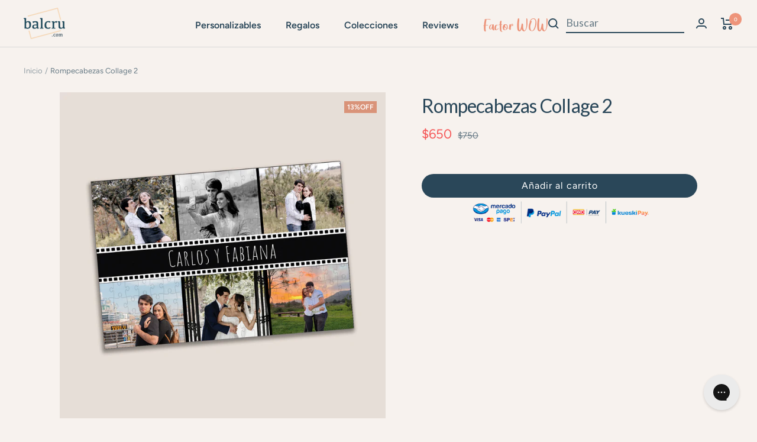

--- FILE ---
content_type: text/html; charset=utf-8
request_url: https://balcru.com/products/rompecabezas-collage-2
body_size: 47519
content:
<!doctype html><html class="no-js" lang="es" dir="ltr">
  <head>


    <meta charset="utf-8">
    <meta name="viewport" content="width=device-width, initial-scale=1.0, height=device-height, minimum-scale=1.0, maximum-scale=1.0">
    <meta name="theme-color" content="#f7f2ee"><script>
		!function (w, d, t) {
		  w.TiktokAnalyticsObject=t;var ttq=w[t]=w[t]||[];ttq.methods=["page","track","identify","instances","debug","on","off","once","ready","alias","group","enableCookie","disableCookie"],ttq.setAndDefer=function(t,e){t[e]=function(){t.push([e].concat(Array.prototype.slice.call(arguments,0)))}};for(var i=0;i<ttq.methods.length;i++)ttq.setAndDefer(ttq,ttq.methods[i]);ttq.instance=function(t){for(var e=ttq._i[t]||[],n=0;n<ttq.methods.length;n++
)ttq.setAndDefer(e,ttq.methods[n]);return e},ttq.load=function(e,n){var i="https://analytics.tiktok.com/i18n/pixel/events.js";ttq._i=ttq._i||{},ttq._i[e]=[],ttq._i[e]._u=i,ttq._t=ttq._t||{},ttq._t[e]=+new Date,ttq._o=ttq._o||{},ttq._o[e]=n||{};n=document.createElement("script");n.type="text/javascript",n.async=!0,n.src=i+"?sdkid="+e+"&lib="+t;e=document.getElementsByTagName("script")[0];e.parentNode.insertBefore(n,e)};
		
		  ttq.load('CCVLKP3C77UDU62JAO00');
		  ttq.page();
		}(window, document, 'ttq');
	</script><title>Rompecabezas Collage 2 &ndash; balcru
</title>
    
    <!--Noindex nofollow pages-->
    <!--End noindex nofollow page--><meta name="description" content="Revive tus momentos favoritos con nuestro collage de fotos estilo rollo de película. Personaliza, captura y revela escenas memorables de tu vida."><style data-shopify>
       @font-face {
            font-family: 'Great Wishes';
            src: url('https://cdn.shopify.com/s/files/1/0296/8358/1068/files/GreatWishes_48ae8515-b45a-423a-b8be-fef04550422b.woff2?v=1663913633') format('opentype');
                url('GreatWishes.woff') format('woff');
            font-weight: lighter;
            font-style: normal;
            font-display: swap;
        }
    </style>

    <link rel="canonical" href="https://balcru.com/products/rompecabezas-collage-2"><link rel="shortcut icon" href="//balcru.com/cdn/shop/files/fav-icon-balcru-96x96_8b960c69-3afa-4ea7-825b-bbb513f3e91e_96x96.png?v=1663860680" type="image/png"><link rel="preconnect" href="https://cdn.shopify.com">
    <link rel="dns-prefetch" href="https://productreviews.shopifycdn.com">
    <link rel="dns-prefetch" href="https://www.google-analytics.com"><link rel="preconnect" href="https://fonts.shopifycdn.com" crossorigin><link rel="preload" as="style" href="//balcru.com/cdn/shop/t/126/assets/theme.css?v=81427138456042196011748279260">
    <link rel="preload" as="style" href="//balcru.com/cdn/shop/t/126/assets/sxo-pages.css?v=142249472698624837251748279260">
    <link rel="preload" as="script" href="//balcru.com/cdn/shop/t/126/assets/vendor.js?v=31715688253868339281748279260">
    <link rel="preload" as="script" href="//balcru.com/cdn/shop/t/126/assets/theme.js?v=165761096224975728111748279260"><link rel="preload" as="fetch" href="/products/rompecabezas-collage-2.js" crossorigin>
      <link rel="preload" as="image" imagesizes="(max-width: 999px) calc(100vw - 48px), 640px" imagesrcset="//balcru.com/cdn/shop/files/Rollo-Mockup-ROMPE_400x.jpg?v=1705356657 400w, //balcru.com/cdn/shop/files/Rollo-Mockup-ROMPE_500x.jpg?v=1705356657 500w, //balcru.com/cdn/shop/files/Rollo-Mockup-ROMPE_600x.jpg?v=1705356657 600w, //balcru.com/cdn/shop/files/Rollo-Mockup-ROMPE_700x.jpg?v=1705356657 700w, //balcru.com/cdn/shop/files/Rollo-Mockup-ROMPE_800x.jpg?v=1705356657 800w, //balcru.com/cdn/shop/files/Rollo-Mockup-ROMPE_900x.jpg?v=1705356657 900w, //balcru.com/cdn/shop/files/Rollo-Mockup-ROMPE_1000x.jpg?v=1705356657 1000w, //balcru.com/cdn/shop/files/Rollo-Mockup-ROMPE_1100x.jpg?v=1705356657 1100w, //balcru.com/cdn/shop/files/Rollo-Mockup-ROMPE_1200x.jpg?v=1705356657 1200w, //balcru.com/cdn/shop/files/Rollo-Mockup-ROMPE_1300x.jpg?v=1705356657 1300w, //balcru.com/cdn/shop/files/Rollo-Mockup-ROMPE_1400x.jpg?v=1705356657 1400w
"><link rel="preload" as="script" href="//balcru.com/cdn/shop/t/126/assets/flickity.js?v=176646718982628074891748279260"><meta property="og:type" content="product">
  <meta property="og:title" content="Rompecabezas Collage 2">
  <meta property="product:price:amount" content="650">
  <meta property="product:price:currency" content="MXN"><meta property="og:image" content="http://balcru.com/cdn/shop/files/Rollo-Mockup-ROMPE.jpg?v=1705356657">
  <meta property="og:image:secure_url" content="https://balcru.com/cdn/shop/files/Rollo-Mockup-ROMPE.jpg?v=1705356657">
  <meta property="og:image:width" content="1400">
  <meta property="og:image:height" content="1400"><meta property="og:description" content="Revive tus momentos favoritos con nuestro collage de fotos estilo rollo de película. Personaliza, captura y revela escenas memorables de tu vida."><meta property="og:url" content="https://balcru.com/products/rompecabezas-collage-2">
<meta property="og:site_name" content="balcru"><meta name="twitter:card" content="summary"><meta name="twitter:title" content="Rompecabezas Collage 2">
  <meta name="twitter:description" content="Revive tus momentos favoritos con nuestro collage de fotos estilo rollo de película. Personaliza, captura y revela escenas memorables de tu vida."><meta name="twitter:image" content="https://balcru.com/cdn/shop/files/Rollo-Mockup-ROMPE_1200x1200_crop_center.jpg?v=1705356657">
  <meta name="twitter:image:alt" content="">
    
  <script type="application/ld+json">
  {
    "@context": "https://schema.org",
    "@type": "Product",
    "productID": 8243752403183,
    "offers": [{
          "@type": "Offer",
          "name": "Default Title",
          "availability":"https://schema.org/InStock",
          "price": 650.0,
          "priceCurrency": "MXN",
          "priceValidUntil": "2026-02-02",
          "url": "/products/rompecabezas-collage-2?variant=44394457039087"
        }
],"brand": {
      "@type": "Brand",
      "name": "balcru"
    },
    "name": "Rompecabezas Collage 2",
    "description": "Revive tus momentos favoritos de una manera cinematográfica con nuestro collage de fotos personalizadas con un estilo de rollo de película. Cada pieza no solo encaja perfectamente, sino que también revela una escena memorable de tu vida, con la posibilidad de personalizar con tus propias fotos, este rompecabezas es un regalo excepcional para aquellos que aprecian la nostalgia y la originalidad. \n Material: Papel grueso con acabado brillante",
    "category": "Rompecabezas",
    "url": "/products/rompecabezas-collage-2",
    "sku": null,
    "image": {
      "@type": "ImageObject",
      "url": "https://balcru.com/cdn/shop/files/Rollo-Mockup-ROMPE.jpg?v=1705356657&width=1024",
      "image": "https://balcru.com/cdn/shop/files/Rollo-Mockup-ROMPE.jpg?v=1705356657&width=1024",
      "name": "",
      "width": "1024",
      "height": "1024"
    }
  }
  </script>



  <script type="application/ld+json">
  {
    "@context": "https://schema.org",
    "@type": "BreadcrumbList",
  "itemListElement": [{
      "@type": "ListItem",
      "position": 1,
      "name": "Inicio",
      "item": "https://balcru.com"
    },{
          "@type": "ListItem",
          "position": 2,
          "name": "Rompecabezas Collage 2",
          "item": "https://balcru.com/products/rompecabezas-collage-2"
        }]
  }
  </script>


    <link rel="preload" href="//balcru.com/cdn/fonts/lato/lato_n4.c3b93d431f0091c8be23185e15c9d1fee1e971c5.woff2" as="font" type="font/woff2" crossorigin><link rel="preload" href="//balcru.com/cdn/fonts/figtree/figtree_n4.3c0838aba1701047e60be6a99a1b0a40ce9b8419.woff2" as="font" type="font/woff2" crossorigin><style>
  /* Typography (heading) */
  @font-face {
  font-family: Lato;
  font-weight: 400;
  font-style: normal;
  font-display: swap;
  src: url("//balcru.com/cdn/fonts/lato/lato_n4.c3b93d431f0091c8be23185e15c9d1fee1e971c5.woff2") format("woff2"),
       url("//balcru.com/cdn/fonts/lato/lato_n4.d5c00c781efb195594fd2fd4ad04f7882949e327.woff") format("woff");
}

@font-face {
  font-family: Lato;
  font-weight: 400;
  font-style: italic;
  font-display: swap;
  src: url("//balcru.com/cdn/fonts/lato/lato_i4.09c847adc47c2fefc3368f2e241a3712168bc4b6.woff2") format("woff2"),
       url("//balcru.com/cdn/fonts/lato/lato_i4.3c7d9eb6c1b0a2bf62d892c3ee4582b016d0f30c.woff") format("woff");
}

/* Typography (body) */
  @font-face {
  font-family: Figtree;
  font-weight: 400;
  font-style: normal;
  font-display: swap;
  src: url("//balcru.com/cdn/fonts/figtree/figtree_n4.3c0838aba1701047e60be6a99a1b0a40ce9b8419.woff2") format("woff2"),
       url("//balcru.com/cdn/fonts/figtree/figtree_n4.c0575d1db21fc3821f17fd6617d3dee552312137.woff") format("woff");
}

@font-face {
  font-family: Figtree;
  font-weight: 400;
  font-style: italic;
  font-display: swap;
  src: url("//balcru.com/cdn/fonts/figtree/figtree_i4.89f7a4275c064845c304a4cf8a4a586060656db2.woff2") format("woff2"),
       url("//balcru.com/cdn/fonts/figtree/figtree_i4.6f955aaaafc55a22ffc1f32ecf3756859a5ad3e2.woff") format("woff");
}

@font-face {
  font-family: Figtree;
  font-weight: 600;
  font-style: normal;
  font-display: swap;
  src: url("//balcru.com/cdn/fonts/figtree/figtree_n6.9d1ea52bb49a0a86cfd1b0383d00f83d3fcc14de.woff2") format("woff2"),
       url("//balcru.com/cdn/fonts/figtree/figtree_n6.f0fcdea525a0e47b2ae4ab645832a8e8a96d31d3.woff") format("woff");
}

@font-face {
  font-family: Figtree;
  font-weight: 600;
  font-style: italic;
  font-display: swap;
  src: url("//balcru.com/cdn/fonts/figtree/figtree_i6.702baae75738b446cfbed6ac0d60cab7b21e61ba.woff2") format("woff2"),
       url("//balcru.com/cdn/fonts/figtree/figtree_i6.6b8dc40d16c9905d29525156e284509f871ce8f9.woff") format("woff");
}

:root {--heading-color: 42, 71, 89;
    --text-color: 42, 71, 89;
    --background: 247, 242, 238;
    --secondary-background: 255, 255, 255;
    --border-color: 216, 216, 216;
    --border-color-darker: 165, 174, 178;
    --success-color: 238, 148, 122;
    --success-background: 245, 223, 215;
    --error-color: 186, 127, 105;
    --error-background: 243, 234, 229;
    --primary-button-background: 42, 71, 89;
    --primary-button-text-color: 255, 255, 255;
    --secondary-button-background: 42, 71, 89;
    --secondary-button-text-color: 255, 255, 255;
    --product-star-rating: 217, 147, 121;
    --product-on-sale-accent: 217, 147, 121;
    --product-sold-out-accent: 111, 113, 155;
    --product-custom-label-background: 64, 93, 230;
    --product-custom-label-text-color: 255, 255, 255;
    --product-custom-label-2-background: 243, 255, 52;
    --product-custom-label-2-text-color: 0, 0, 0;
    --product-low-stock-text-color: 222, 42, 42;
    --product-in-stock-text-color: 46, 158, 123;
    --loading-bar-background: 42, 71, 89;

    /* We duplicate some "base" colors as root colors, which is useful to use on drawer elements or popover without. Those should not be overridden to avoid issues */
    --root-heading-color: 42, 71, 89;
    --root-text-color: 42, 71, 89;
    --root-background: 247, 242, 238;
    --root-border-color: 216, 216, 216;
    --root-primary-button-background: 42, 71, 89;
    --root-primary-button-text-color: 255, 255, 255;

    --base-font-size: 15px;
    --heading-font-family: Lato, sans-serif;
    --heading-font-weight: 400;
    --heading-font-style: normal;
    --heading-text-transform: normal;
    --text-font-family: Figtree, sans-serif;
    --text-font-weight: 400;
    --text-font-style: normal;
    --text-font-bold-weight: 600;

    /* Typography (font size) */
    --heading-xxsmall-font-size: 10px;
    --heading-xsmall-font-size: 10px;
    --heading-small-font-size: 11px;
    --heading-large-font-size: 32px;
    --heading-h1-font-size: 32px;
    --heading-h2-font-size: 28px;
    --heading-h3-font-size: 26px;
    --heading-h4-font-size: 22px;
    --heading-h5-font-size: 18px;
    --heading-h6-font-size: 16px;

    /* Control the look and feel of the theme by changing radius of various elements */
    --button-border-radius: 30px;
    --block-border-radius: 0px;
    --block-border-radius-reduced: 0px;
    --color-swatch-border-radius: 0px;

    /* Button size */
    --button-height: 48px;
    --button-small-height: 40px;

    /* Form related */
    --form-input-field-height: 48px;
    --form-input-gap: 16px;
    --form-submit-margin: 24px;

    /* Product listing related variables */
    --product-list-block-spacing: 32px;

    /* Video related */
    --play-button-background: 247, 242, 238;
    --play-button-arrow: 42, 71, 89;

    /* RTL support */
    --transform-logical-flip: 1;
    --transform-origin-start: left;
    --transform-origin-end: right;

    /* Other */
    --zoom-cursor-svg-url: url(//balcru.com/cdn/shop/t/126/assets/zoom-cursor.svg?v=139136603156891282921748279260);
    --arrow-right-svg-url: url(//balcru.com/cdn/shop/t/126/assets/arrow-right.svg?v=92937561023617851391748279260);
    --arrow-left-svg-url: url(//balcru.com/cdn/shop/t/126/assets/arrow-left.svg?v=128691074327164003861748279260);

    /* Some useful variables that we can reuse in our CSS. Some explanation are needed for some of them:
       - container-max-width-minus-gutters: represents the container max width without the edge gutters
       - container-outer-width: considering the screen width, represent all the space outside the container
       - container-outer-margin: same as container-outer-width but get set to 0 inside a container
       - container-inner-width: the effective space inside the container (minus gutters)
       - grid-column-width: represents the width of a single column of the grid
       - vertical-breather: this is a variable that defines the global "spacing" between sections, and inside the section
                            to create some "breath" and minimum spacing
     */
    --container-max-width: 1600px;
    --container-gutter: 24px;
    --container-max-width-minus-gutters: calc(var(--container-max-width) - (var(--container-gutter)) * 2);
    --container-outer-width: max(calc((100vw - var(--container-max-width-minus-gutters)) / 2), var(--container-gutter));
    --container-outer-margin: var(--container-outer-width);
    --container-inner-width: calc(100vw - var(--container-outer-width) * 2);

    --grid-column-count: 10;
    --grid-gap: 24px;
    --grid-column-width: calc((100vw - var(--container-outer-width) * 2 - var(--grid-gap) * (var(--grid-column-count) - 1)) / var(--grid-column-count));

    --vertical-breather: 28px;
    --vertical-breather-tight: 28px;

    /* Shopify related variables */
    --payment-terms-background-color: #f7f2ee;
  }

  @media screen and (min-width: 741px) {
    :root {
      --container-gutter: 40px;
      --grid-column-count: 20;
      --vertical-breather: 40px;
      --vertical-breather-tight: 40px;

      /* Typography (font size) */
      --heading-xsmall-font-size: 11px;
      --heading-small-font-size: 12px;
      --heading-large-font-size: 48px;
      --heading-h1-font-size: 48px;
      --heading-h2-font-size: 36px;
      --heading-h3-font-size: 30px;
      --heading-h4-font-size: 22px;
      --heading-h5-font-size: 18px;
      --heading-h6-font-size: 16px;

      /* Form related */
      --form-input-field-height: 52px;
      --form-submit-margin: 32px;

      /* Button size */
      --button-height: 40px;
      --button-small-height: 44px;
    }
  }

  @media screen and (min-width: 1200px) {
    :root {
      --vertical-breather: 48px;
      --vertical-breather-tight: 48px;
      --product-list-block-spacing: 48px;

      /* Typography */
      --heading-large-font-size: 58px;
      --heading-h1-font-size: 50px;
      --heading-h2-font-size: 44px;
      --heading-h3-font-size: 32px;
      --heading-h4-font-size: 26px;
      --heading-h5-font-size: 22px;
      --heading-h6-font-size: 16px;
    }
  }

  @media screen and (min-width: 1600px) {
    :root {
      --vertical-breather: 48px;
      --vertical-breather-tight: 48px;
    }
  }
</style>
    <script>
  // This allows to expose several variables to the global scope, to be used in scripts
  window.themeVariables = {
    settings: {
      direction: "ltr",
      pageType: "product",
      cartCount: 0,
      moneyFormat: "${{amount_no_decimals}}",
      moneyWithCurrencyFormat: "${{amount_no_decimals}} MXN",
      showVendor: false,
      discountMode: "percentage",
      currencyCodeEnabled: false,
      searchMode: "product,article,collection",
      searchUnavailableProducts: "last",
      cartType: "page",
      cartCurrency: "MXN",
      mobileZoomFactor: 2.5
    },

    routes: {
      host: "balcru.com",
      rootUrl: "\/",
      rootUrlWithoutSlash: '',
      cartUrl: "\/cart",
      cartAddUrl: "\/cart\/add",
      cartChangeUrl: "\/cart\/change",
      searchUrl: "\/search",
      predictiveSearchUrl: "\/search\/suggest",
      productRecommendationsUrl: "\/recommendations\/products"
    },

    strings: {
      accessibilityDelete: "Borrar",
      accessibilityClose: "Cerrar",
      collectionSoldOut: "Agotado",
      collectionDiscount: "@savings@OFF",
      productSalePrice: "Precio de venta",
      productRegularPrice: "Precio normal",
      productFormUnavailable: "No disponible",
      productFormSoldOut: "Agotado",
      productFormPreOrder: "Reservar",
      productFormAddToCart: "Añadir al carrito",
      searchNoResults: "No se han encontrado resultados.",
      searchNewSearch: "Nueva búsqueda",
      searchProducts: "Productos",
      searchArticles: "Diario",
      searchPages: "Páginas",
      searchCollections: "Collecciones",
      cartViewCart: "Ver carrito",
      cartItemAdded: "¡Articulo añadido a tu carrito!",
      cartItemAddedShort: "¡Agregado a tu carrito!",
      cartAddOrderNote: "Añadir nota de pedido",
      cartEditOrderNote: "Modificar nota de pedido",
      shippingEstimatorNoResults: "Lo sentimos, no realizamos envíos a su dirección",
      shippingEstimatorOneResult: "Hay una tarifa de envío para su dirección:",
      shippingEstimatorMultipleResults: "Hay varias tarifas de envío para su dirección:",
      shippingEstimatorError: "Se ha producido uno o más errores al recuperar las tarifas de envío:"
    },

    libs: {
      flickity: "\/\/balcru.com\/cdn\/shop\/t\/126\/assets\/flickity.js?v=176646718982628074891748279260",
      photoswipe: "\/\/balcru.com\/cdn\/shop\/t\/126\/assets\/photoswipe.js?v=132268647426145925301748279260",
      qrCode: "\/\/balcru.com\/cdn\/shopifycloud\/storefront\/assets\/themes_support\/vendor\/qrcode-3f2b403b.js"
    },

    breakpoints: {
      phone: 'screen and (max-width: 740px)',
      tablet: 'screen and (min-width: 741px) and (max-width: 999px)',
      tabletAndUp: 'screen and (min-width: 741px)',
      pocket: 'screen and (max-width: 999px)',
      lap: 'screen and (min-width: 1000px) and (max-width: 1199px)',
      lapAndUp: 'screen and (min-width: 1000px)',
      desktop: 'screen and (min-width: 1200px)',
      wide: 'screen and (min-width: 1400px)'
    }
  };

  window.addEventListener('pageshow', async () => {
    const cartContent = await (await fetch(`${window.themeVariables.routes.cartUrl}.js`, {cache: 'reload'})).json();
    document.documentElement.dispatchEvent(new CustomEvent('cart:refresh', {detail: {cart: cartContent}}));
  });

  if ('noModule' in HTMLScriptElement.prototype) {
    // Old browsers (like IE) that does not support module will be considered as if not executing JS at all
    document.documentElement.className = document.documentElement.className.replace('no-js', 'js');

    requestAnimationFrame(() => {
      const viewportHeight = (window.visualViewport ? window.visualViewport.height : document.documentElement.clientHeight);
      document.documentElement.style.setProperty('--window-height',viewportHeight + 'px');
    });
  }// We save the product ID in local storage to be eventually used for recently viewed section
    try {
      const items = JSON.parse(localStorage.getItem('theme:recently-viewed-products') || '[]');

      // We check if the current product already exists, and if it does not, we add it at the start
      if (!items.includes(8243752403183)) {
        items.unshift(8243752403183);
      }

      localStorage.setItem('theme:recently-viewed-products', JSON.stringify(items.slice(0, 20)));
    } catch (e) {
      // Safari in private mode does not allow setting item, we silently fail
    }</script>

    <link rel="stylesheet" href="//balcru.com/cdn/shop/t/126/assets/theme.css?v=81427138456042196011748279260">
    <link rel="stylesheet" href="//balcru.com/cdn/shop/t/126/assets/sxo-pages.css?v=142249472698624837251748279260">

    <script src="//balcru.com/cdn/shop/t/126/assets/vendor.js?v=31715688253868339281748279260" defer></script>
    <script src="//balcru.com/cdn/shop/t/126/assets/theme.js?v=165761096224975728111748279260" defer></script>
    <script src="//balcru.com/cdn/shop/t/126/assets/custom.js?v=167639537848865775061748279260" defer></script>

    <script>window.performance && window.performance.mark && window.performance.mark('shopify.content_for_header.start');</script><meta name="google-site-verification" content="dDHoSed3Z7PEr87J2HGSudRx29EgV0B01p2AoQCTcxs">
<meta name="google-site-verification" content="Mp-_im5mYsnSplhUNLcIos9VmtRb-vKEJ-62kx5AjX0">
<meta id="shopify-digital-wallet" name="shopify-digital-wallet" content="/29683581068/digital_wallets/dialog">
<meta name="shopify-checkout-api-token" content="8ab26066e1c00a5006484b51ea914c6f">
<meta id="in-context-paypal-metadata" data-shop-id="29683581068" data-venmo-supported="false" data-environment="production" data-locale="es_ES" data-paypal-v4="true" data-currency="MXN">
<link rel="alternate" type="application/json+oembed" href="https://balcru.com/products/rompecabezas-collage-2.oembed">
<script async="async" src="/checkouts/internal/preloads.js?locale=es-MX"></script>
<script id="shopify-features" type="application/json">{"accessToken":"8ab26066e1c00a5006484b51ea914c6f","betas":["rich-media-storefront-analytics"],"domain":"balcru.com","predictiveSearch":true,"shopId":29683581068,"locale":"es"}</script>
<script>var Shopify = Shopify || {};
Shopify.shop = "balcru.myshopify.com";
Shopify.locale = "es";
Shopify.currency = {"active":"MXN","rate":"1.0"};
Shopify.country = "MX";
Shopify.theme = {"name":"Balcru | LIVE","id":151279468783,"schema_name":"Focal","schema_version":"8.11.4","theme_store_id":null,"role":"main"};
Shopify.theme.handle = "null";
Shopify.theme.style = {"id":null,"handle":null};
Shopify.cdnHost = "balcru.com/cdn";
Shopify.routes = Shopify.routes || {};
Shopify.routes.root = "/";</script>
<script type="module">!function(o){(o.Shopify=o.Shopify||{}).modules=!0}(window);</script>
<script>!function(o){function n(){var o=[];function n(){o.push(Array.prototype.slice.apply(arguments))}return n.q=o,n}var t=o.Shopify=o.Shopify||{};t.loadFeatures=n(),t.autoloadFeatures=n()}(window);</script>
<script id="shop-js-analytics" type="application/json">{"pageType":"product"}</script>
<script defer="defer" async type="module" src="//balcru.com/cdn/shopifycloud/shop-js/modules/v2/client.init-shop-cart-sync_2Gr3Q33f.es.esm.js"></script>
<script defer="defer" async type="module" src="//balcru.com/cdn/shopifycloud/shop-js/modules/v2/chunk.common_noJfOIa7.esm.js"></script>
<script defer="defer" async type="module" src="//balcru.com/cdn/shopifycloud/shop-js/modules/v2/chunk.modal_Deo2FJQo.esm.js"></script>
<script type="module">
  await import("//balcru.com/cdn/shopifycloud/shop-js/modules/v2/client.init-shop-cart-sync_2Gr3Q33f.es.esm.js");
await import("//balcru.com/cdn/shopifycloud/shop-js/modules/v2/chunk.common_noJfOIa7.esm.js");
await import("//balcru.com/cdn/shopifycloud/shop-js/modules/v2/chunk.modal_Deo2FJQo.esm.js");

  window.Shopify.SignInWithShop?.initShopCartSync?.({"fedCMEnabled":true,"windoidEnabled":true});

</script>
<script>(function() {
  var isLoaded = false;
  function asyncLoad() {
    if (isLoaded) return;
    isLoaded = true;
    var urls = ["\/\/cdn.shopify.com\/proxy\/fd1fc59bf8eaf5d29b8bbc10064ccf3b1bd73cac221f03571ad33a147fef2841\/api.goaffpro.com\/loader.js?shop=balcru.myshopify.com\u0026sp-cache-control=cHVibGljLCBtYXgtYWdlPTkwMA","\/\/www.powr.io\/powr.js?powr-token=balcru.myshopify.com\u0026external-type=shopify\u0026shop=balcru.myshopify.com","https:\/\/load.csell.co\/assets\/js\/cross-sell.js?shop=balcru.myshopify.com","https:\/\/load.csell.co\/assets\/v2\/js\/core\/xsell.js?shop=balcru.myshopify.com","https:\/\/config.gorgias.chat\/bundle-loader\/01GYCBR4K3SKZNKKB4GYGYZE0X?source=shopify1click\u0026shop=balcru.myshopify.com","https:\/\/loox.io\/widget\/V1-1W_Ahwu\/loox.1586751710918.js?shop=balcru.myshopify.com","https:\/\/storage.nfcube.com\/instafeed-39e75e4ae3b9c16e430ad890d3a9be5d.js?shop=balcru.myshopify.com","https:\/\/cdn.sesami.co\/shopify.js?shop=balcru.myshopify.com","https:\/\/cdn.hextom.com\/js\/freeshippingbar.js?shop=balcru.myshopify.com","https:\/\/cdn.hextom.com\/js\/ultimatesalesboost.js?shop=balcru.myshopify.com","https:\/\/cdn.9gtb.com\/loader.js?g_cvt_id=e3f1c042-0cd1-44d0-b144-03918720e768\u0026shop=balcru.myshopify.com"];
    for (var i = 0; i < urls.length; i++) {
      var s = document.createElement('script');
      s.type = 'text/javascript';
      s.async = true;
      s.src = urls[i];
      var x = document.getElementsByTagName('script')[0];
      x.parentNode.insertBefore(s, x);
    }
  };
  if(window.attachEvent) {
    window.attachEvent('onload', asyncLoad);
  } else {
    window.addEventListener('load', asyncLoad, false);
  }
})();</script>
<script id="__st">var __st={"a":29683581068,"offset":-21600,"reqid":"3fbb6700-908c-4c5c-a48e-236fda5c5337-1769230948","pageurl":"balcru.com\/products\/rompecabezas-collage-2","u":"0988fa48fe42","p":"product","rtyp":"product","rid":8243752403183};</script>
<script>window.ShopifyPaypalV4VisibilityTracking = true;</script>
<script id="captcha-bootstrap">!function(){'use strict';const t='contact',e='account',n='new_comment',o=[[t,t],['blogs',n],['comments',n],[t,'customer']],c=[[e,'customer_login'],[e,'guest_login'],[e,'recover_customer_password'],[e,'create_customer']],r=t=>t.map((([t,e])=>`form[action*='/${t}']:not([data-nocaptcha='true']) input[name='form_type'][value='${e}']`)).join(','),a=t=>()=>t?[...document.querySelectorAll(t)].map((t=>t.form)):[];function s(){const t=[...o],e=r(t);return a(e)}const i='password',u='form_key',d=['recaptcha-v3-token','g-recaptcha-response','h-captcha-response',i],f=()=>{try{return window.sessionStorage}catch{return}},m='__shopify_v',_=t=>t.elements[u];function p(t,e,n=!1){try{const o=window.sessionStorage,c=JSON.parse(o.getItem(e)),{data:r}=function(t){const{data:e,action:n}=t;return t[m]||n?{data:e,action:n}:{data:t,action:n}}(c);for(const[e,n]of Object.entries(r))t.elements[e]&&(t.elements[e].value=n);n&&o.removeItem(e)}catch(o){console.error('form repopulation failed',{error:o})}}const l='form_type',E='cptcha';function T(t){t.dataset[E]=!0}const w=window,h=w.document,L='Shopify',v='ce_forms',y='captcha';let A=!1;((t,e)=>{const n=(g='f06e6c50-85a8-45c8-87d0-21a2b65856fe',I='https://cdn.shopify.com/shopifycloud/storefront-forms-hcaptcha/ce_storefront_forms_captcha_hcaptcha.v1.5.2.iife.js',D={infoText:'Protegido por hCaptcha',privacyText:'Privacidad',termsText:'Términos'},(t,e,n)=>{const o=w[L][v],c=o.bindForm;if(c)return c(t,g,e,D).then(n);var r;o.q.push([[t,g,e,D],n]),r=I,A||(h.body.append(Object.assign(h.createElement('script'),{id:'captcha-provider',async:!0,src:r})),A=!0)});var g,I,D;w[L]=w[L]||{},w[L][v]=w[L][v]||{},w[L][v].q=[],w[L][y]=w[L][y]||{},w[L][y].protect=function(t,e){n(t,void 0,e),T(t)},Object.freeze(w[L][y]),function(t,e,n,w,h,L){const[v,y,A,g]=function(t,e,n){const i=e?o:[],u=t?c:[],d=[...i,...u],f=r(d),m=r(i),_=r(d.filter((([t,e])=>n.includes(e))));return[a(f),a(m),a(_),s()]}(w,h,L),I=t=>{const e=t.target;return e instanceof HTMLFormElement?e:e&&e.form},D=t=>v().includes(t);t.addEventListener('submit',(t=>{const e=I(t);if(!e)return;const n=D(e)&&!e.dataset.hcaptchaBound&&!e.dataset.recaptchaBound,o=_(e),c=g().includes(e)&&(!o||!o.value);(n||c)&&t.preventDefault(),c&&!n&&(function(t){try{if(!f())return;!function(t){const e=f();if(!e)return;const n=_(t);if(!n)return;const o=n.value;o&&e.removeItem(o)}(t);const e=Array.from(Array(32),(()=>Math.random().toString(36)[2])).join('');!function(t,e){_(t)||t.append(Object.assign(document.createElement('input'),{type:'hidden',name:u})),t.elements[u].value=e}(t,e),function(t,e){const n=f();if(!n)return;const o=[...t.querySelectorAll(`input[type='${i}']`)].map((({name:t})=>t)),c=[...d,...o],r={};for(const[a,s]of new FormData(t).entries())c.includes(a)||(r[a]=s);n.setItem(e,JSON.stringify({[m]:1,action:t.action,data:r}))}(t,e)}catch(e){console.error('failed to persist form',e)}}(e),e.submit())}));const S=(t,e)=>{t&&!t.dataset[E]&&(n(t,e.some((e=>e===t))),T(t))};for(const o of['focusin','change'])t.addEventListener(o,(t=>{const e=I(t);D(e)&&S(e,y())}));const B=e.get('form_key'),M=e.get(l),P=B&&M;t.addEventListener('DOMContentLoaded',(()=>{const t=y();if(P)for(const e of t)e.elements[l].value===M&&p(e,B);[...new Set([...A(),...v().filter((t=>'true'===t.dataset.shopifyCaptcha))])].forEach((e=>S(e,t)))}))}(h,new URLSearchParams(w.location.search),n,t,e,['guest_login'])})(!0,!1)}();</script>
<script integrity="sha256-4kQ18oKyAcykRKYeNunJcIwy7WH5gtpwJnB7kiuLZ1E=" data-source-attribution="shopify.loadfeatures" defer="defer" src="//balcru.com/cdn/shopifycloud/storefront/assets/storefront/load_feature-a0a9edcb.js" crossorigin="anonymous"></script>
<script data-source-attribution="shopify.dynamic_checkout.dynamic.init">var Shopify=Shopify||{};Shopify.PaymentButton=Shopify.PaymentButton||{isStorefrontPortableWallets:!0,init:function(){window.Shopify.PaymentButton.init=function(){};var t=document.createElement("script");t.src="https://balcru.com/cdn/shopifycloud/portable-wallets/latest/portable-wallets.es.js",t.type="module",document.head.appendChild(t)}};
</script>
<script data-source-attribution="shopify.dynamic_checkout.buyer_consent">
  function portableWalletsHideBuyerConsent(e){var t=document.getElementById("shopify-buyer-consent"),n=document.getElementById("shopify-subscription-policy-button");t&&n&&(t.classList.add("hidden"),t.setAttribute("aria-hidden","true"),n.removeEventListener("click",e))}function portableWalletsShowBuyerConsent(e){var t=document.getElementById("shopify-buyer-consent"),n=document.getElementById("shopify-subscription-policy-button");t&&n&&(t.classList.remove("hidden"),t.removeAttribute("aria-hidden"),n.addEventListener("click",e))}window.Shopify?.PaymentButton&&(window.Shopify.PaymentButton.hideBuyerConsent=portableWalletsHideBuyerConsent,window.Shopify.PaymentButton.showBuyerConsent=portableWalletsShowBuyerConsent);
</script>
<script data-source-attribution="shopify.dynamic_checkout.cart.bootstrap">document.addEventListener("DOMContentLoaded",(function(){function t(){return document.querySelector("shopify-accelerated-checkout-cart, shopify-accelerated-checkout")}if(t())Shopify.PaymentButton.init();else{new MutationObserver((function(e,n){t()&&(Shopify.PaymentButton.init(),n.disconnect())})).observe(document.body,{childList:!0,subtree:!0})}}));
</script>
<link id="shopify-accelerated-checkout-styles" rel="stylesheet" media="screen" href="https://balcru.com/cdn/shopifycloud/portable-wallets/latest/accelerated-checkout-backwards-compat.css" crossorigin="anonymous">
<style id="shopify-accelerated-checkout-cart">
        #shopify-buyer-consent {
  margin-top: 1em;
  display: inline-block;
  width: 100%;
}

#shopify-buyer-consent.hidden {
  display: none;
}

#shopify-subscription-policy-button {
  background: none;
  border: none;
  padding: 0;
  text-decoration: underline;
  font-size: inherit;
  cursor: pointer;
}

#shopify-subscription-policy-button::before {
  box-shadow: none;
}

      </style>

<script>window.performance && window.performance.mark && window.performance.mark('shopify.content_for_header.end');</script>
    
  
	<script>var loox_global_hash = '1769127720432';</script><style>.loox-reviews-default { max-width: 1200px; margin: 0 auto; }.loox-rating .loox-icon { color:#d99379; }
:root { --lxs-rating-icon-color: #d99379; }</style>
<script type="text/javascript">
      (function(c,l,a,r,i,t,y){
          c[a]=c[a]||function(){(c[a].q=c[a].q||[]).push(arguments)};
          t=l.createElement(r);t.async=1;t.src="https://www.clarity.ms/tag/"+i;
          y=l.getElementsByTagName(r)[0];y.parentNode.insertBefore(t,y);
      })(window, document, "clarity", "script", "fxawz9yajc");
  </script><!-- BEGIN app block: shopify://apps/zepto-product-personalizer/blocks/product_personalizer_main/7411210d-7b32-4c09-9455-e129e3be4729 --><!-- BEGIN app snippet: product-personalizer -->



  
 
 


<style>.pplr_add_to_cart{display:none !important;}</style><div id="pplr-8243752403183" data-id="8243752403183" class="product-personalizer" data-handle="rompecabezas-collage-2"></div>
  
<script type='text/javascript'>
  window.pplr_variant_product = [];
  
  
   
  window.pplr_variant_product["45986576400623"]={"id":"45986576400623","product_id":"8796278358255","price":"55000","inventory_quantity":"-195","inventory_policy":"continue","inventory_management":""};
  
  window.pplr_variant_product["45986576433391"]={"id":"45986576433391","product_id":"8796278358255","price":"89900","inventory_quantity":"-108","inventory_policy":"continue","inventory_management":""};
  
  window.pplr_variant_product["45986576466159"]={"id":"45986576466159","product_id":"8796278358255","price":"115000","inventory_quantity":"-75","inventory_policy":"continue","inventory_management":""};
   
  window.pplr_variant_product["44234749411567"]={"id":"44234749411567","product_id":"5768111947929","price":"72000","inventory_quantity":"-733","inventory_policy":"continue","inventory_management":""};
  
  window.pplr_variant_product["44234749509871"]={"id":"44234749509871","product_id":"5768111947929","price":"94000","inventory_quantity":"-2016","inventory_policy":"continue","inventory_management":""};
  
  window.pplr_variant_product["44234749542639"]={"id":"44234749542639","product_id":"5768111947929","price":"134000","inventory_quantity":"-517","inventory_policy":"continue","inventory_management":""};
  
  window.pplr_variant_product["44234749575407"]={"id":"44234749575407","product_id":"5768111947929","price":"98000","inventory_quantity":"-34","inventory_policy":"continue","inventory_management":""};
  
  window.pplr_variant_product["44234749608175"]={"id":"44234749608175","product_id":"5768111947929","price":"128000","inventory_quantity":"-437","inventory_policy":"continue","inventory_management":""};
  
  window.pplr_variant_product["44234749706479"]={"id":"44234749706479","product_id":"5768111947929","price":"165000","inventory_quantity":"-317","inventory_policy":"continue","inventory_management":""};
   
  window.pplr_variant_product["43075941105903"]={"id":"43075941105903","product_id":"7752794996975","price":"191600","inventory_quantity":"0","inventory_policy":"continue","inventory_management":""};
  
  window.pplr_variant_product["43075941138671"]={"id":"43075941138671","product_id":"7752794996975","price":"257800","inventory_quantity":"0","inventory_policy":"continue","inventory_management":""};
  
  window.pplr_variant_product["43075941171439"]={"id":"43075941171439","product_id":"7752794996975","price":"317500","inventory_quantity":"0","inventory_policy":"continue","inventory_management":""};
  
  window.pplr_variant_product["43075941204207"]={"id":"43075941204207","product_id":"7752794996975","price":"400400","inventory_quantity":"0","inventory_policy":"continue","inventory_management":""};
  
  window.pplr_variant_product["43075941236975"]={"id":"43075941236975","product_id":"7752794996975","price":"471300","inventory_quantity":"0","inventory_policy":"continue","inventory_management":""};
  
  window.pplr_variant_product["43075941269743"]={"id":"43075941269743","product_id":"7752794996975","price":"675600","inventory_quantity":"0","inventory_policy":"continue","inventory_management":""};
  
  window.pplr_variant_product["43075941302511"]={"id":"43075941302511","product_id":"7752794996975","price":"922200","inventory_quantity":"0","inventory_policy":"continue","inventory_management":""};
  
  window.pplr_variant_product["43075941335279"]={"id":"43075941335279","product_id":"7752794996975","price":"1218400","inventory_quantity":"0","inventory_policy":"continue","inventory_management":""};
  
  window.pplr_variant_product["43075941368047"]={"id":"43075941368047","product_id":"7752794996975","price":"1364300","inventory_quantity":"0","inventory_policy":"continue","inventory_management":""};
    
  window.pplr_variant_product["46319086993647"]={"id":"46319086993647","product_id":"8914370887919","price":"49500","inventory_quantity":"-282","inventory_policy":"continue","inventory_management":""};
  
  window.pplr_variant_product["46319087026415"]={"id":"46319087026415","product_id":"8914370887919","price":"76500","inventory_quantity":"-125","inventory_policy":"continue","inventory_management":""};
  
  window.pplr_variant_product["46319087059183"]={"id":"46319087059183","product_id":"8914370887919","price":"99000","inventory_quantity":"-108","inventory_policy":"continue","inventory_management":""};
  
  
  window.pplr_inv_product = [8796278358255,5768111947929,7752794996975,8908540051695,8914370887919];
   
  if (typeof product_personalizer == 'undefined') {
  var product_personalizer = {"cstmfy_req":"1"};
  }
  if (typeof pplr_product == 'undefined') {
    var pplr_product = {"id":8243752403183,"title":"Rompecabezas Collage 2","handle":"rompecabezas-collage-2","description":"\u003cp\u003e\u003cspan data-mce-fragment=\"1\"\u003e\u003cspan style=\"vertical-align: inherit;\"\u003e\u003cspan style=\"vertical-align: inherit;\"\u003eRevive tus momentos favoritos de una manera cinematográfica con nuestro collage de fotos personalizadas con un estilo de rollo de película. Cada pieza no solo encaja perfectamente, sino que también revela una escena memorable de tu vida, con \u003c\/span\u003e\u003c\/span\u003e\u003c\/span\u003e\u003cspan data-mce-fragment=\"1\"\u003e\u003cspan style=\"vertical-align: inherit;\"\u003e\u003cspan style=\"vertical-align: inherit;\"\u003ela posibilidad de personalizar con tus propias fotos, este rompecabezas es un regalo excepcional para aquellos que aprecian la nostalgia y la originalidad. \u003c\/span\u003e\u003c\/span\u003e\u003c\/span\u003e\u003c\/p\u003e\n\u003cp\u003e\u003cspan data-mce-fragment=\"1\"\u003e\u003cspan style=\"vertical-align: inherit;\"\u003e\u003cspan style=\"vertical-align: inherit;\"\u003e\u003cmeta charset=\"utf-8\"\u003e \u003cspan style=\"vertical-align: inherit;\"\u003e\u003cspan style=\"vertical-align: inherit;\"\u003eMaterial: Papel grueso con acabado brillante\u003c\/span\u003e\u003c\/span\u003e\u003c\/span\u003e\u003c\/span\u003e\u003c\/span\u003e\u003c\/p\u003e","published_at":"2024-01-15T18:07:00-06:00","created_at":"2024-01-15T16:10:20-06:00","vendor":"balcru","type":"Rompecabezas","tags":["Personalizable","Rompecabezas","Rompecabezas_Amor","Tipo_Rompecabezas","Tipo_Rompecabezas Colección"],"price":65000,"price_min":65000,"price_max":65000,"available":true,"price_varies":false,"compare_at_price":75000,"compare_at_price_min":75000,"compare_at_price_max":75000,"compare_at_price_varies":false,"variants":[{"id":44394457039087,"title":"Default Title","option1":"Default Title","option2":null,"option3":null,"sku":null,"requires_shipping":true,"taxable":false,"featured_image":null,"available":true,"name":"Rompecabezas Collage 2","public_title":null,"options":["Default Title"],"price":65000,"weight":0,"compare_at_price":75000,"inventory_management":null,"barcode":null,"requires_selling_plan":false,"selling_plan_allocations":[]}],"images":["\/\/balcru.com\/cdn\/shop\/files\/Rollo-Mockup-ROMPE.jpg?v=1705356657","\/\/balcru.com\/cdn\/shop\/files\/11_Sublimacion_6cd16c28-d610-4544-8a7d-6b886eebe253.jpg?v=1705360557","\/\/balcru.com\/cdn\/shop\/files\/11_Piezas_87b41d22-abf8-4373-8e0a-13f87fb81200.jpg?v=1705360557","\/\/balcru.com\/cdn\/shop\/files\/11_QueIncluye_34ac8d1c-d7c2-43f4-92a7-95ab5b4b13b4.jpg?v=1705360557","\/\/balcru.com\/cdn\/shop\/files\/11_EnvioGratis_7ac5fdf1-ab30-4b95-863b-79ccd7ef71fd.jpg?v=1705360557"],"featured_image":"\/\/balcru.com\/cdn\/shop\/files\/Rollo-Mockup-ROMPE.jpg?v=1705356657","options":["Title"],"media":[{"alt":null,"id":33138264932591,"position":1,"preview_image":{"aspect_ratio":1.0,"height":1400,"width":1400,"src":"\/\/balcru.com\/cdn\/shop\/files\/Rollo-Mockup-ROMPE.jpg?v=1705356657"},"aspect_ratio":1.0,"height":1400,"media_type":"image","src":"\/\/balcru.com\/cdn\/shop\/files\/Rollo-Mockup-ROMPE.jpg?v=1705356657","width":1400},{"alt":null,"id":33138457018607,"position":2,"preview_image":{"aspect_ratio":1.333,"height":360,"width":480,"src":"\/\/balcru.com\/cdn\/shop\/files\/preview_images\/hqdefault_0c6369e7-911d-40d3-8609-de69813ed70e.jpg?v=1705360556"},"aspect_ratio":1.77,"external_id":"molqWIj1k7E","host":"youtube","media_type":"external_video"},{"alt":null,"id":33138259493103,"position":3,"preview_image":{"aspect_ratio":1.0,"height":1000,"width":1000,"src":"\/\/balcru.com\/cdn\/shop\/files\/11_Sublimacion_6cd16c28-d610-4544-8a7d-6b886eebe253.jpg?v=1705360557"},"aspect_ratio":1.0,"height":1000,"media_type":"image","src":"\/\/balcru.com\/cdn\/shop\/files\/11_Sublimacion_6cd16c28-d610-4544-8a7d-6b886eebe253.jpg?v=1705360557","width":1000},{"alt":null,"id":33138259525871,"position":4,"preview_image":{"aspect_ratio":1.0,"height":1000,"width":1000,"src":"\/\/balcru.com\/cdn\/shop\/files\/11_Piezas_87b41d22-abf8-4373-8e0a-13f87fb81200.jpg?v=1705360557"},"aspect_ratio":1.0,"height":1000,"media_type":"image","src":"\/\/balcru.com\/cdn\/shop\/files\/11_Piezas_87b41d22-abf8-4373-8e0a-13f87fb81200.jpg?v=1705360557","width":1000},{"alt":null,"id":33138259558639,"position":5,"preview_image":{"aspect_ratio":1.0,"height":1000,"width":1000,"src":"\/\/balcru.com\/cdn\/shop\/files\/11_QueIncluye_34ac8d1c-d7c2-43f4-92a7-95ab5b4b13b4.jpg?v=1705360557"},"aspect_ratio":1.0,"height":1000,"media_type":"image","src":"\/\/balcru.com\/cdn\/shop\/files\/11_QueIncluye_34ac8d1c-d7c2-43f4-92a7-95ab5b4b13b4.jpg?v=1705360557","width":1000},{"alt":null,"id":33138259591407,"position":6,"preview_image":{"aspect_ratio":1.0,"height":1000,"width":1000,"src":"\/\/balcru.com\/cdn\/shop\/files\/11_EnvioGratis_7ac5fdf1-ab30-4b95-863b-79ccd7ef71fd.jpg?v=1705360557"},"aspect_ratio":1.0,"height":1000,"media_type":"image","src":"\/\/balcru.com\/cdn\/shop\/files\/11_EnvioGratis_7ac5fdf1-ab30-4b95-863b-79ccd7ef71fd.jpg?v=1705360557","width":1000}],"requires_selling_plan":false,"selling_plan_groups":[],"content":"\u003cp\u003e\u003cspan data-mce-fragment=\"1\"\u003e\u003cspan style=\"vertical-align: inherit;\"\u003e\u003cspan style=\"vertical-align: inherit;\"\u003eRevive tus momentos favoritos de una manera cinematográfica con nuestro collage de fotos personalizadas con un estilo de rollo de película. Cada pieza no solo encaja perfectamente, sino que también revela una escena memorable de tu vida, con \u003c\/span\u003e\u003c\/span\u003e\u003c\/span\u003e\u003cspan data-mce-fragment=\"1\"\u003e\u003cspan style=\"vertical-align: inherit;\"\u003e\u003cspan style=\"vertical-align: inherit;\"\u003ela posibilidad de personalizar con tus propias fotos, este rompecabezas es un regalo excepcional para aquellos que aprecian la nostalgia y la originalidad. \u003c\/span\u003e\u003c\/span\u003e\u003c\/span\u003e\u003c\/p\u003e\n\u003cp\u003e\u003cspan data-mce-fragment=\"1\"\u003e\u003cspan style=\"vertical-align: inherit;\"\u003e\u003cspan style=\"vertical-align: inherit;\"\u003e\u003cmeta charset=\"utf-8\"\u003e \u003cspan style=\"vertical-align: inherit;\"\u003e\u003cspan style=\"vertical-align: inherit;\"\u003eMaterial: Papel grueso con acabado brillante\u003c\/span\u003e\u003c\/span\u003e\u003c\/span\u003e\u003c\/span\u003e\u003c\/span\u003e\u003c\/p\u003e"};
  }
  if (typeof pplr_shop_currency == 'undefined') {
  var pplr_shop_currency = "MXN";
  }
  if (typeof pplr_enabled_currencies_size == 'undefined') {
    var pplr_enabled_currencies_size = 1;
  }
  if (typeof pplr_money_formate == 'undefined') {
  var pplr_money_formate = "${{amount_no_decimals}}";
  }
  if (typeof pplr_script_loaded == "undefined") {
    var pplr_script_loaded = true;
    var loadScript_p = function(url, callback) {
    var script = document.createElement("script")
    script.type = "text/javascript";
    script.setAttribute("defer", "defer");
    if (script.readyState) {
      script.onreadystatechange = function() {
        if (script.readyState == "loaded" ||
            script.readyState == "complete") {
          script.onreadystatechange = null;
          callback();
        }
      };
    } else {
      script.onload = function() {
        callback();
      };
    }
    script.src = url;
    document.getElementsByTagName("head")[0].appendChild(script);
  };
  if(product_personalizer['cstmfy_req']>0){
      loadScript_p('//cdn-zeptoapps.com/product-personalizer/canvas-script.php?shop=balcru.myshopify.com&prid=8243752403183&kkr=tomato', function() {})
    }
  }
</script>

<!-- END app snippet -->
<!-- BEGIN app snippet: zepto_common --><script>
var pplr_cart = {"note":null,"attributes":{},"original_total_price":0,"total_price":0,"total_discount":0,"total_weight":0.0,"item_count":0,"items":[],"requires_shipping":false,"currency":"MXN","items_subtotal_price":0,"cart_level_discount_applications":[],"checkout_charge_amount":0};
var pplr_shop_currency = "MXN";
var pplr_enabled_currencies_size = 1;
var pplr_money_formate = "${{amount_no_decimals}}";
var pplr_manual_theme_selector=["CartCount span , .header__cart-count","tr:has([name*=updates])","tr img:first",".line-item__title, .meta span , .header__cart-count",".pplr_item_price",".pplr_item_line_price",".pplr_item_remove",".pplr_item_update",".pplr_subtotal_price","form[action*=cart] [name=checkout]","Ver",0,"Discount Code \u003cstrong\u003e{{ code }}\u003c\/strong\u003e is invalid","Discount code","Apply",".SomeClass","Subtotal","Shipping","\u003cstrong\u003eEST. TOTAL\u003c\/strong\u003e"];
</script>
<script defer src="//cdn-zeptoapps.com/product-personalizer/pplr_common.js?v=23" ></script><!-- END app snippet -->

<!-- END app block --><!-- BEGIN app block: shopify://apps/smart-filter-search/blocks/app-embed/5cc1944c-3014-4a2a-af40-7d65abc0ef73 --><link href="https://cdn.shopify.com/extensions/019bedf3-dbd2-7a1b-80f7-d2cbc9c6a0cf/smart-product-filters-646/assets/globo.filter.min.js" as="script" rel="preload">
<link rel="preconnect" href="https://filter-u4.globo.io" crossorigin>
<link rel="dns-prefetch" href="https://filter-u4.globo.io"><link rel="stylesheet" href="https://cdn.shopify.com/extensions/019bedf3-dbd2-7a1b-80f7-d2cbc9c6a0cf/smart-product-filters-646/assets/globo.search.css" media="print" onload="this.media='all'">

<meta id="search_terms_value" content="" />
<!-- BEGIN app snippet: global.variables --><script>
  window.shopCurrency = "MXN";
  window.shopCountry = "MX";
  window.shopLanguageCode = "es";

  window.currentCurrency = "MXN";
  window.currentCountry = "MX";
  window.currentLanguageCode = "es";

  window.shopCustomer = false

  window.useCustomTreeTemplate = true;
  window.useCustomProductTemplate = true;

  window.GloboFilterRequestOrigin = "https://balcru.com";
  window.GloboFilterShopifyDomain = "balcru.myshopify.com";
  window.GloboFilterSFAT = "";
  window.GloboFilterSFApiVersion = "2025-07";
  window.GloboFilterProxyPath = "/apps/globofilters";
  window.GloboFilterRootUrl = "";
  window.GloboFilterTranslation = {"search":{"suggestions":"Sugerencias","collections":"Colecciones","pages":"Páginas","product":"Producto","products":"Productos","view_all":"Buscar por","view_all_products":"Ver todos los productos","not_found":"Lo siento, no se encontró nada para mostrar","product_not_found":"No se encontraron productos","no_result_keywords_suggestions_title":"Búsquedas populares","no_result_products_suggestions_title":"Pero, te puede gustar","zero_character_keywords_suggestions_title":"Sugerencias","zero_character_popular_searches_title":"Búsquedas populares","zero_character_products_suggestions_title":"Productos en tendencia"},"form":{"heading":"Buscar Productos","select":"-- Seleccionar --","search":"Buscar","submit":"Buscar","clear":"Limpiar"},"filter":{"filter_by":"Filtrar por","clear_all":"Limpiar todo","view":"Ver","clear":"Limpiar","in_stock":null,"out_of_stock":"Fuera Stock","ready_to_ship":"Listo para envío","search":"Opciones de búsqueda","choose_values":"Elegir valores"},"sort":{"sort_by":"Ordenar por","manually":"Destacados","availability_in_stock_first":"Disponibilidad","relevance":"Relevancia","best_selling":"Más Vendidos","alphabetically_a_z":"Alfabéticamente, A-Z","alphabetically_z_a":"Alfabéticamente, Z-A","price_low_to_high":"Precio, bajo a alto","price_high_to_low":"Precio, de mayor a menor","date_new_to_old":"Fecha, nuevo a antiguo","date_old_to_new":"Fecha, antiguo a nuevo","sale_off":"% de descuento"},"product":{"add_to_cart":"Añadir al carrito","unavailable":"No disponible","sold_out":"Agotado","sale":"Oferta","load_more":"Cargar más","limit":"Mostrar","search":"Buscar productos","no_results":"Lo sentimos, no hay productos en esta colección"},"labels":{"161025":"Colección","161026":"Marca","161027":"Tipo de producto","161028":"precio","161029":"Porcentaje de venta","161030":"Disponibilidad","161032":"Listo para enviar","161045":"Título"}};
  window.isMultiCurrency =false;
  window.globoEmbedFilterAssetsUrl = 'https://cdn.shopify.com/extensions/019bedf3-dbd2-7a1b-80f7-d2cbc9c6a0cf/smart-product-filters-646/assets/';
  window.assetsUrl = window.globoEmbedFilterAssetsUrl;
  window.GloboMoneyFormat = "${{amount_no_decimals}}";
</script><!-- END app snippet -->
<script type="text/javascript" hs-ignore data-ccm-injected>document.getElementsByTagName('html')[0].classList.add('spf-filter-loading','spf-has-filter', 'gf-left','theme-store-id-714','gf-theme-version-8','spf-layout-app');
window.enabledEmbedFilter = true;
window.currentThemeId = 151279468783;
window.sortByRelevance = false;
window.moneyFormat = "${{amount_no_decimals}}";
window.GloboMoneyWithCurrencyFormat = "${{amount_no_decimals}} MXN";
window.filesUrl = '//balcru.com/cdn/shop/files/';
var GloboEmbedFilterConfig = {
api: {filterUrl: "https://filter-u4.globo.io/filter",searchUrl: "https://filter-u4.globo.io/search", url: "https://filter-u4.globo.io"},
shop: {
  name: "balcru",
  url: "https://balcru.com",
  domain: "balcru.myshopify.com",
  locale: "es",
  cur_locale: "es",
  predictive_search_url: "/search/suggest",
  country_code: "MX",
  root_url: "",
  cart_url: "/cart",
  search_url: "/search",
  cart_add_url: "/cart/add",
  search_terms_value: "",
  product_image: {width: 360, height: 504},
  no_image_url: "https://cdn.shopify.com/s/images/themes/product-1.png",
  swatches: {"color":{"rojo":{"mode":1,"color_1":"rgba(255, 14, 1, 1)"},"rosa":{"mode":1,"color_1":"rgba(255, 75, 202, 1)"},"azul claro":{"mode":1,"color_1":"rgba(0, 215, 250, 1)"},"azul fuerte":{"mode":1,"color_1":"rgba(4, 95, 216, 1)"},"naranja":{"mode":1,"color_1":"rgba(254, 178, 62, 1)"},"amarillo":{"mode":1,"color_1":"rgba(240, 228, 35, 1)"},"verde":{"mode":1,"color_1":"rgba(12, 233, 70, 1)"},"blanco cálido":{"mode":1,"color_1":"rgba(251, 237, 212, 1)"},"blanco":{"mode":1,"color_1":"rgba(251, 237, 212, 1)"},"morado":{"mode":1,"color_1":"rgba(180, 62, 241, 1)"},"beige":{"mode":1,"color_1":"rgba(245, 245, 220, 1)"}},"colores":{"rojo":{"mode":1,"color_1":"rgba(255, 14, 1, 1)"},"verde rojo azul y rosa":{"mode":1,"color_1":"rgba(255, 75, 202, 1)"},"blanco":{"mode":1,"color_1":"rgba(251, 237, 212, 1)"},"rosa rojo y blanco cálido":{"mode":1,"color_1":"rgba(255, 14, 1, 1)"}}},
  swatchConfig: {"enable":true,"color":["color"]},
  enableRecommendation: false,
  themeStoreId: 714,
  hideOneValue: true,
  newUrlStruct: true,
  newUrlForSEO: false,themeTranslation:{"136638562543":{"collection":{"product":{"sold_out":"Agotado","discount_html":"{{ savings }}OFF","add_to_cart_short":"+ Añadir","quick_view":"Vista rápida","from_price_html":"{{ price_min }}"}},"product":{"general":{"sale_price":"Precio de venta","regular_price":"Precio normal"}}},"collection":{"product":{"sold_out":"Agotado","discount_html":"{{ savings }}OFF","add_to_cart_short":"+ Añadir","quick_view":"+ Agregar","from_price_html":"{{ price_min }}"}},"product":{"general":{"sale_price":"Precio de venta","regular_price":"Precio normal"}}},redirects: [],
  images: {},
  settings: {"icon_stroke_width":2,"button_border_radius":30,"block_border_radius":"none","vertical_spacing":"small","heading_color":"#2a4759","text_color":"#2a4759","background":"#f7f2ee","secondary_background":"#ffffff","success_color":"#ee947a","error_color":"#ba7f69","header_background":"#f7f2ee","header_text_color":"#2a4759","footer_background":"#f7f2ee","footer_text_color":"#2a4759","primary_button_background":"#2a4759","primary_button_text_color":"#ffffff","secondary_button_background":"#2a4759","secondary_button_text_color":"#ffffff","product_rating_color":"#d99379","product_on_sale_accent":"#d99379","product_sold_out_accent":"#6f719b","product_custom_label_background":"#405de6","product_custom_label_2_background":"#f3ff34","product_in_stock_text_color":"#2e9e7b","product_low_stock_text_color":"#de2a2a","heading_font":{"error":"json not allowed for this object"},"heading_font_size":"small","heading_text_transform":"normal","text_font":{"error":"json not allowed for this object"},"text_font_size":15,"currency_code_enabled":false,"show_image_zoom":false,"stagger_products_apparition":false,"stagger_blog_posts_apparition":false,"reveal_product_media":false,"round_color_swatches":false,"color_swatch_config":"Rojo: #ff0e01\nRosa: #ff4bca\nAzul claro: #00d7fa\nAzul fuerte: #045fd8\nNaranja: #feb23e\nAmarillo: #f0e423\nVerde: #0ce946\nMorado: #b43ef1\nBlanco cálido: #fbedd4","show_vendor":false,"show_secondary_image":false,"product_add_to_cart":false,"show_product_rating":false,"show_discount":true,"discount_mode":"percentage","product_color_display":"swatch","product_image_size":"square","search_enable_products":true,"search_enable_blog_posts":true,"search_enable_pages":false,"search_enable_collections":true,"search_unavailable_products":"last","cart_type":"page","cart_icon":"shopping_cart","cart_empty_button_link":"\/collections\/all","cart_show_free_shipping_threshold":true,"cart_free_shipping_threshold":"50","social_facebook":"https:\/\/www.facebook.com\/balcru","social_twitter":"","social_pinterest":"https:\/\/www.pinterest.com.mx\/balcrumx\/","social_instagram":"https:\/\/www.instagram.com\/balcru\/?hl=es-la","social_vimeo":"","social_tumblr":"","social_youtube":"https:\/\/www.youtube.com\/channel\/UCBVZJhc6zfwDuL-AfDgcW1g","social_tiktok":"https:\/\/www.tiktok.com\/@balcru?lang=es","social_linkedin":"","social_snapchat":"","social_fancy":"","social_wechat":"","social_reddit":"","social_line":"","social_spotify":"","favicon":"\/\/balcru.com\/cdn\/shop\/files\/fav-icon-balcru-96x96_8b960c69-3afa-4ea7-825b-bbb513f3e91e.png?v=1663860680","checkout_logo_image":"\/\/balcru.com\/cdn\/shop\/files\/logo-balcru_2x_1486bdd1-211b-4dc5-9dcb-d7ba7056652b.png?v=1663859729","checkout_logo_position":"center","checkout_logo_size":"large","checkout_body_background_color":"#fff","checkout_input_background_color_mode":"white","checkout_sidebar_background_color":"#2a4759","checkout_heading_font":"-apple-system, BlinkMacSystemFont, 'Segoe UI', Roboto, Helvetica, Arial, sans-serif, 'Apple Color Emoji', 'Segoe UI Emoji', 'Segoe UI Symbol'","checkout_body_font":"-apple-system, BlinkMacSystemFont, 'Segoe UI', Roboto, Helvetica, Arial, sans-serif, 'Apple Color Emoji', 'Segoe UI Emoji', 'Segoe UI Symbol'","checkout_accent_color":"#f6d9ba","checkout_button_color":"#f6d9ba","checkout_error_color":"#de2a2a","accent_color":"#405de6","customer_layout":"customer_area"},
  gridSettings: {"layout":"app","useCustomTemplate":true,"useCustomTreeTemplate":true,"skin":1,"limits":[12,24,48],"productsPerPage":12,"sorts":["stock-descending","best-selling","title-ascending","title-descending","price-ascending","price-descending","created-descending","created-ascending","sale-descending"],"noImageUrl":"https:\/\/cdn.shopify.com\/s\/images\/themes\/product-1.png","imageWidth":"360","imageHeight":"504","imageRatio":140,"imageSize":"360_504","alignment":"left","hideOneValue":true,"elements":["soldoutLabel","vendor","swatch","price"],"saleLabelClass":"","saleMode":0,"gridItemClass":"spf-col-xl-4 spf-col-lg-4 spf-col-md-6 spf-col-sm-6 spf-col-6","swatchClass":" round","swatchConfig":{"enable":true,"color":["color"]},"variant_redirect":false,"showSelectedVariantInfo":true},
  home_filter: false,
  page: "product",
  sorts: ["stock-descending","best-selling","title-ascending","title-descending","price-ascending","price-descending","created-descending","created-ascending","sale-descending"],
  limits: [12,24,48],
  cache: true,
  layout: "app",
  marketTaxInclusion: false,
  priceTaxesIncluded: true,
  customerTaxesIncluded: true,
  useCustomTemplate: true,
  hasQuickviewTemplate: false
},
analytic: {"enableViewProductAnalytic":true,"enableSearchAnalytic":true,"enableFilterAnalytic":true,"enableATCAnalytic":false},
taxes: [],
special_countries: null,
adjustments: false,
year_make_model: {
  id: 0,
  prefix: "gff_",
  heading: "",
  showSearchInput: false,
  showClearAllBtn: false
},
filter: {
  id:57713,
  prefix: "gf_",
  layout: 1,
  sublayout: 1,
  showCount: false,
  showRefine: true,
  refineSettings: {"style":"rounded","positions":["sidebar_mobile","toolbar_desktop","toolbar_mobile"],"color":"rgba(42, 71, 89, 1)","iconColor":"#959595","bgColor":"#E8E8E8"},
  isLoadMore: 0,
  filter_on_search_page: true
},
search:{
  enable: true,
  zero_character_suggestion: false,
  pages_suggestion: {enable:false,limit:5},
  keywords_suggestion: {enable:true,limit:10},
  articles_suggestion: {enable:false,limit:5},
  layout: 3,
  product_list_layout: "grid",
  elements: ["vendor","price"]
},
collection: {
  id:0,
  handle:'',
  sort: "best-selling",
  vendor: null,
  tags: null,
  type: null,
  term: document.getElementById("search_terms_value") != null ? document.getElementById("search_terms_value").content : "",
  limit: 12,
  settings: {"136638562543":{"show_sort_by":false,"products_per_page":24,"mobile_products_per_row":"2","desktop_products_per_row":3,"show_filters":false,"show_filter_group_name":false,"show_color_swatch":false,"open_first_filter_group":false,"filter_position":"always_visible","promotion_position":"top","promotion_height":"small"},"145096343791":{"show_sort_by":false,"products_per_page":24,"mobile_products_per_row":"2","desktop_products_per_row":3,"show_filters":false,"show_filter_group_name":false,"show_color_swatch":false,"open_first_filter_group":false,"filter_position":"always_visible","promotion_position":"top","promotion_height":"small"}},
  products_count: 0,
  enableCollectionSearch: false,
  displayTotalProducts: true,
  excludeTags:null,
  showSelectedVariantInfo: true
},
selector: {products: ""}
}
</script>
<script class="globo-filter-settings-js">
try {} catch (error) {}
</script>
<script src="https://cdn.shopify.com/extensions/019bedf3-dbd2-7a1b-80f7-d2cbc9c6a0cf/smart-product-filters-646/assets/globo.filter.themes.min.js" defer></script><link rel="preconnect" href="https://fonts.googleapis.com">
<link rel="preconnect" href="https://fonts.gstatic.com" crossorigin>
<link href="https://fonts.googleapis.com/css?family=Lato:700|Lato:400&display=swap" rel="stylesheet"><style>.gf-block-title h3, 
.gf-block-title .h3,
.gf-form-input-inner label {
  font-size: 16px !important;
  color: rgba(42, 71, 89, 1) !important;
  text-transform: capitalize !important;
  font-weight: 700 !important;
}
.gf-option-block .gf-btn-show-more{
  font-size: 13px !important;
  text-transform: none !important;
  font-weight: 600 !important;
}
.gf-option-block ul li a, 
.gf-option-block ul li button, 
.gf-option-block ul li a span.gf-count,
.gf-option-block ul li button span.gf-count,
.gf-clear, 
.gf-clear-all, 
.selected-item.gf-option-label a,
.gf-form-input-inner select,
.gf-refine-toggle{
  font-size: 13px !important;
  color: rgba(135, 137, 137, 1) !important;
  text-transform: none !important;
  font-weight: 600 !important;
}

.gf-refine-toggle-mobile,
.gf-form-button-group button {
  font-size: 13px !important;
  text-transform: none !important;
  font-weight: 300 !important;
  color: rgba(133, 134, 134, 1) !important;
  border: 1px solid #bfbfbf !important;
  background: #ffffff !important;
}
.gf-option-block-box-rectangle.gf-option-block ul li.gf-box-rectangle a,
.gf-option-block-box-rectangle.gf-option-block ul li.gf-box-rectangle button {
  border-color: rgba(135, 137, 137, 1) !important;
}
.gf-option-block-box-rectangle.gf-option-block ul li.gf-box-rectangle a.checked,
.gf-option-block-box-rectangle.gf-option-block ul li.gf-box-rectangle button.checked{
  color: #fff !important;
  background-color: rgba(135, 137, 137, 1) !important;
}
@media (min-width: 768px) {
  .gf-option-block-box-rectangle.gf-option-block ul li.gf-box-rectangle button:hover,
  .gf-option-block-box-rectangle.gf-option-block ul li.gf-box-rectangle a:hover {
    color: #fff !important;
    background-color: rgba(135, 137, 137, 1) !important;	
  }
}
.gf-option-block.gf-option-block-select select {
  color: rgba(135, 137, 137, 1) !important;
}

#gf-form.loaded, .gf-YMM-forms.loaded {
  background: #FFFFFF !important;
}
#gf-form h2, .gf-YMM-forms h2 {
  color: #3a3a3a !important;
}
#gf-form label, .gf-YMM-forms label{
  color: #3a3a3a !important;
}
.gf-form-input-wrapper select, 
.gf-form-input-wrapper input{
  border: 1px solid #DEDEDE !important;
  background-color: #FFFFFF !important;
  border-radius: 0px !important;
}
#gf-form .gf-form-button-group button, .gf-YMM-forms .gf-form-button-group button{
  color: #FFFFFF !important;
  background: #3a3a3a !important;
  border-radius: 0px !important;
}

.spf-product-card.spf-product-card__template-3 .spf-product__info.hover{
  background: #FFFFFF;
}
a.spf-product-card__image-wrapper{
  padding-top: 100%;
}
.h4.spf-product-card__title a{
  color: rgba(42, 71, 89, 1);
  font-size: 15px;
  font-family: "Lato", sans-serif;   font-weight: 700;  font-style: normal;
  text-transform: none;
}
.h4.spf-product-card__title a:hover{
  color: #000000;
}
.spf-product-card button.spf-product__form-btn-addtocart{
  font-size: 14px;
  font-family: "Lato", sans-serif;   font-weight: 700;   font-style: normal;   text-transform: none;
}
.spf-product-card button.spf-product__form-btn-addtocart,
.spf-product-card.spf-product-card__template-4 a.open-quick-view,
.spf-product-card.spf-product-card__template-5 a.open-quick-view,
#gfqv-btn{
  color: #FFFFFF !important;
  border: 1px solid rgba(42, 71, 89, 1) !important;
  background: rgba(42, 71, 89, 1) !important;
}
.spf-product-card button.spf-product__form-btn-addtocart:hover,
.spf-product-card.spf-product-card__template-4 a.open-quick-view:hover,
.spf-product-card.spf-product-card__template-5 a.open-quick-view:hover{
  color: #FFFFFF !important;
  border: 1px solid rgba(42, 71, 89, 1) !important;
  background: rgba(42, 71, 89, 1) !important;
}
span.spf-product__label.spf-product__label-soldout{
  color: #ffffff;
  background: #989898;
}
span.spf-product__label.spf-product__label-sale{
  color: #F0F0F0;
  background: #d21625;
}
.spf-product-card__vendor a{
  color: rgba(42, 71, 89, 1);
  font-size: 13px;
  font-family: "Lato", sans-serif;   font-weight: 700;   font-style: normal; }
.spf-product-card__vendor a:hover{
  color: #969595;
}
.spf-product-card__price-wrapper{
  font-size: 14px;
}
.spf-image-ratio{
  padding-top:100% !important;
}
.spf-product-card__oldprice,
.spf-product-card__saleprice,
.spf-product-card__price,
.gfqv-product-card__oldprice,
.gfqv-product-card__saleprice,
.gfqv-product-card__price
{
  font-size: 14px;
  font-family: "Lato", sans-serif;   font-weight: 400;   font-style: normal; }

span.spf-product-card__price, span.gfqv-product-card__price{
  color: rgba(42, 71, 89, 1);
}
span.spf-product-card__oldprice, span.gfqv-product-card__oldprice{
  color: #969595;
}
span.spf-product-card__saleprice, span.gfqv-product-card__saleprice{
  color: rgba(238, 148, 122, 1);
}
/* Product Title */
.h4.spf-product-card__title{
    
}
.h4.spf-product-card__title a{

}

/* Product Vendor */
.spf-product-card__vendor{
    
}
.spf-product-card__vendor a{

}

/* Product Price */
.spf-product-card__price-wrapper{
    
}

/* Product Old Price */
span.spf-product-card__oldprice{
    
}

/* Product Sale Price */
span.spf-product-card__saleprice{
    
}

/* Product Regular Price */
span.spf-product-card__price{

}

/* Quickview button */
.open-quick-view{
    
}

/* Add to cart button */
button.spf-product__form-btn-addtocart{
    
}

/* Product image */
img.spf-product-card__image{
    
}

/* Sale label */
span.spf-product__label.spf-product__label.spf-product__label-sale{
    
}

/* Sold out label */
span.spf-product__label.spf-product__label.spf-product__label-soldout{
    
}</style><script>
     window.addEventListener('globoFilterRenderSearchCompleted', function () {
      if (document.querySelector('#search-drawer .drawer__header .drawer__close-button') !== null) {
        document.querySelector('#search-drawer .drawer__header .drawer__close-button').click();
      }
      setTimeout(function(){
        document.querySelector('.gl-d-searchbox-input').focus();
      }, 600);
    });
  </script>

<script>
     window.addEventListener('globoFilterRenderSearchCompleted', function () {
      if (document.querySelector('#search-drawer .drawer__header .drawer__close-button') !== null) {
        document.querySelector('#search-drawer .drawer__header .drawer__close-button').click();
      }
      setTimeout(function(){
        document.querySelector('.gl-d-searchbox-input').focus();
      }, 600);
    });
  </script>

<style>a.spf-product-card__image-wrapper {
    padding-top: 100% !important;
}
  .drawer__content {
    display: none !important;
}
.product-item__label-list {z-index:9}


  #gf-tree .noUi-base, #gf-tree .noUi-connects {
    height: 1px !important;
}
  #gf-tree .noUi-handle.noUi-handle-lower {
    right: 0 !IMPORTANT;
    width: 14px !IMPORTANT;
    height: 14px !important;
}
#gf-tree .noUi-handle{ width: 14px !IMPORTANT;
    height: 14px !important;}

#gf-products   span.spf-product__swatch-color,#gf-products  span.spf-product__swatch-image {
    width: 14px !important;
    height: 14px !important;
    display: block;
}
#gf-products .spf-product__swatchs {
    justify-content: center;
}
@media screen and (max-width: 740px) {
.gf-actions {
    display: flex;
}
}</style><script></script><style>
  #gf-grid, #gf-grid *, #gf-loading, #gf-tree, #gf-tree * {
    box-sizing: border-box;
    -webkit-box-sizing: border-box;
    -moz-box-sizing: border-box;
  }
  .gf-refine-toggle-mobile span, span#gf-mobile-refine-toggle {
    align-items: center;
    display: flex;
    height: 38px;
    line-height: 1.45;
    padding: 0 10px;
  }
  .gf-left #gf-tree {
    clear: left;
    min-height: 1px;
    text-align: left;
    width: 20%;
    display: inline-flex;
    flex-direction: column;
  }
  .gf-left #gf-tree:not(.spf-hidden) + #gf-grid {
    padding-left: 25px;
    width: 80%;
    display: inline-flex;
    float: none !important;
    flex-direction: column;
  }
  div#gf-grid:after {
    content: "";
    display: block;
    clear: both;
  }
  .gf-controls-search-form {
    display: flex;
    flex-wrap: wrap;
    margin-bottom: 15px;
    position: relative;
  }
  input.gf-controls-search-input {
    -webkit-appearance: none;
    -moz-appearance: none;
    appearance: none;
    border: 1px solid #e8e8e8;
    border-radius: 2px;
    box-sizing: border-box;
    flex: 1 1 auto;
    font-size: 13px;
    height: 40px;
    line-height: 1;
    margin: 0;
    max-width: 100%;
    outline: 0;
    padding: 10px 30px 10px 40px;
    width: 100%
  }
  span.gf-count {
    font-size: .9em;
    opacity: .6
  }
  button.gf-controls-clear-button,button.gf-controls-search-button {
    background: 0 0;
    border: none;
    border-radius: 0;
    box-shadow: none;
    height: 100%;
    left: 0;
    min-width: auto;
    outline: 0;
    padding: 12px!important;
    position: absolute;
    top: 0;
    width: 40px
  }
  button.gf-controls-search-button {
    cursor: default;
    line-height: 1
  }
  button.gf-controls-search-button svg {
    max-height: 100%;
    max-width: 100%
  }
  button.gf-controls-clear-button {
    display: none;
    left: auto;
    right: 0
  }
  .gf-actions {
    align-items: center;
    display: flex;
    flex-wrap: wrap;
    margin-bottom: 15px;
    margin-left: -8px;
    margin-right: -8px
  }
  span.gf-summary {
    flex: 1 1 auto;
    font-size: 14px;
    height: 38px;
    line-height: 38px;
    text-align: left
  }
  .gf-filter-selection {
    display: flex
  }
</style><script class="globo-filter-theme-product-list-selector-js">window.themeProductListSelector = ".product-list .product-list__inner";</script><script class="globo-filter-custom-js">if(window.AVADA_SPEED_WHITELIST){const spfs_w = new RegExp("smart-product-filter-search", 'i'); if(Array.isArray(window.AVADA_SPEED_WHITELIST)){window.AVADA_SPEED_WHITELIST.push(spfs_w);}else{window.AVADA_SPEED_WHITELIST = [spfs_w];}} </script><!-- END app block --><!-- BEGIN app block: shopify://apps/klaviyo-email-marketing-sms/blocks/klaviyo-onsite-embed/2632fe16-c075-4321-a88b-50b567f42507 -->












  <script async src="https://static.klaviyo.com/onsite/js/Xu9YvU/klaviyo.js?company_id=Xu9YvU"></script>
  <script>!function(){if(!window.klaviyo){window._klOnsite=window._klOnsite||[];try{window.klaviyo=new Proxy({},{get:function(n,i){return"push"===i?function(){var n;(n=window._klOnsite).push.apply(n,arguments)}:function(){for(var n=arguments.length,o=new Array(n),w=0;w<n;w++)o[w]=arguments[w];var t="function"==typeof o[o.length-1]?o.pop():void 0,e=new Promise((function(n){window._klOnsite.push([i].concat(o,[function(i){t&&t(i),n(i)}]))}));return e}}})}catch(n){window.klaviyo=window.klaviyo||[],window.klaviyo.push=function(){var n;(n=window._klOnsite).push.apply(n,arguments)}}}}();</script>

  
    <script id="viewed_product">
      if (item == null) {
        var _learnq = _learnq || [];

        var MetafieldReviews = null
        var MetafieldYotpoRating = null
        var MetafieldYotpoCount = null
        var MetafieldLooxRating = null
        var MetafieldLooxCount = null
        var okendoProduct = null
        var okendoProductReviewCount = null
        var okendoProductReviewAverageValue = null
        try {
          // The following fields are used for Customer Hub recently viewed in order to add reviews.
          // This information is not part of __kla_viewed. Instead, it is part of __kla_viewed_reviewed_items
          MetafieldReviews = {};
          MetafieldYotpoRating = null
          MetafieldYotpoCount = null
          MetafieldLooxRating = "5.0"
          MetafieldLooxCount = 18

          okendoProduct = null
          // If the okendo metafield is not legacy, it will error, which then requires the new json formatted data
          if (okendoProduct && 'error' in okendoProduct) {
            okendoProduct = null
          }
          okendoProductReviewCount = okendoProduct ? okendoProduct.reviewCount : null
          okendoProductReviewAverageValue = okendoProduct ? okendoProduct.reviewAverageValue : null
        } catch (error) {
          console.error('Error in Klaviyo onsite reviews tracking:', error);
        }

        var item = {
          Name: "Rompecabezas Collage 2",
          ProductID: 8243752403183,
          Categories: ["Descubre lo Mejor de balcru","Papás","Personaliza tu propio Collage de Arte","Rompecabezas Personalizados"],
          ImageURL: "https://balcru.com/cdn/shop/files/Rollo-Mockup-ROMPE_grande.jpg?v=1705356657",
          URL: "https://balcru.com/products/rompecabezas-collage-2",
          Brand: "balcru",
          Price: "$650",
          Value: "650",
          CompareAtPrice: "$750"
        };
        _learnq.push(['track', 'Viewed Product', item]);
        _learnq.push(['trackViewedItem', {
          Title: item.Name,
          ItemId: item.ProductID,
          Categories: item.Categories,
          ImageUrl: item.ImageURL,
          Url: item.URL,
          Metadata: {
            Brand: item.Brand,
            Price: item.Price,
            Value: item.Value,
            CompareAtPrice: item.CompareAtPrice
          },
          metafields:{
            reviews: MetafieldReviews,
            yotpo:{
              rating: MetafieldYotpoRating,
              count: MetafieldYotpoCount,
            },
            loox:{
              rating: MetafieldLooxRating,
              count: MetafieldLooxCount,
            },
            okendo: {
              rating: okendoProductReviewAverageValue,
              count: okendoProductReviewCount,
            }
          }
        }]);
      }
    </script>
  




  <script>
    window.klaviyoReviewsProductDesignMode = false
  </script>







<!-- END app block --><!-- BEGIN app block: shopify://apps/instafeed/blocks/head-block/c447db20-095d-4a10-9725-b5977662c9d5 --><link rel="preconnect" href="https://cdn.nfcube.com/">
<link rel="preconnect" href="https://scontent.cdninstagram.com/">


  <script>
    document.addEventListener('DOMContentLoaded', function () {
      let instafeedScript = document.createElement('script');

      
        instafeedScript.src = 'https://storage.nfcube.com/instafeed-39e75e4ae3b9c16e430ad890d3a9be5d.js';
      

      document.body.appendChild(instafeedScript);
    });
  </script>





<!-- END app block --><script src="https://cdn.shopify.com/extensions/019bedf3-dbd2-7a1b-80f7-d2cbc9c6a0cf/smart-product-filters-646/assets/globo.filter.min.js" type="text/javascript" defer="defer"></script>
<script src="https://cdn.shopify.com/extensions/019bc830-c61c-7f04-b631-dad930a1c9c8/1e5ce2d49297224632cdd87e3fcdeea7314c4592/assets/widget-embed.js" type="text/javascript" defer="defer"></script>
<link href="https://monorail-edge.shopifysvc.com" rel="dns-prefetch">
<script>(function(){if ("sendBeacon" in navigator && "performance" in window) {try {var session_token_from_headers = performance.getEntriesByType('navigation')[0].serverTiming.find(x => x.name == '_s').description;} catch {var session_token_from_headers = undefined;}var session_cookie_matches = document.cookie.match(/_shopify_s=([^;]*)/);var session_token_from_cookie = session_cookie_matches && session_cookie_matches.length === 2 ? session_cookie_matches[1] : "";var session_token = session_token_from_headers || session_token_from_cookie || "";function handle_abandonment_event(e) {var entries = performance.getEntries().filter(function(entry) {return /monorail-edge.shopifysvc.com/.test(entry.name);});if (!window.abandonment_tracked && entries.length === 0) {window.abandonment_tracked = true;var currentMs = Date.now();var navigation_start = performance.timing.navigationStart;var payload = {shop_id: 29683581068,url: window.location.href,navigation_start,duration: currentMs - navigation_start,session_token,page_type: "product"};window.navigator.sendBeacon("https://monorail-edge.shopifysvc.com/v1/produce", JSON.stringify({schema_id: "online_store_buyer_site_abandonment/1.1",payload: payload,metadata: {event_created_at_ms: currentMs,event_sent_at_ms: currentMs}}));}}window.addEventListener('pagehide', handle_abandonment_event);}}());</script>
<script id="web-pixels-manager-setup">(function e(e,d,r,n,o){if(void 0===o&&(o={}),!Boolean(null===(a=null===(i=window.Shopify)||void 0===i?void 0:i.analytics)||void 0===a?void 0:a.replayQueue)){var i,a;window.Shopify=window.Shopify||{};var t=window.Shopify;t.analytics=t.analytics||{};var s=t.analytics;s.replayQueue=[],s.publish=function(e,d,r){return s.replayQueue.push([e,d,r]),!0};try{self.performance.mark("wpm:start")}catch(e){}var l=function(){var e={modern:/Edge?\/(1{2}[4-9]|1[2-9]\d|[2-9]\d{2}|\d{4,})\.\d+(\.\d+|)|Firefox\/(1{2}[4-9]|1[2-9]\d|[2-9]\d{2}|\d{4,})\.\d+(\.\d+|)|Chrom(ium|e)\/(9{2}|\d{3,})\.\d+(\.\d+|)|(Maci|X1{2}).+ Version\/(15\.\d+|(1[6-9]|[2-9]\d|\d{3,})\.\d+)([,.]\d+|)( \(\w+\)|)( Mobile\/\w+|) Safari\/|Chrome.+OPR\/(9{2}|\d{3,})\.\d+\.\d+|(CPU[ +]OS|iPhone[ +]OS|CPU[ +]iPhone|CPU IPhone OS|CPU iPad OS)[ +]+(15[._]\d+|(1[6-9]|[2-9]\d|\d{3,})[._]\d+)([._]\d+|)|Android:?[ /-](13[3-9]|1[4-9]\d|[2-9]\d{2}|\d{4,})(\.\d+|)(\.\d+|)|Android.+Firefox\/(13[5-9]|1[4-9]\d|[2-9]\d{2}|\d{4,})\.\d+(\.\d+|)|Android.+Chrom(ium|e)\/(13[3-9]|1[4-9]\d|[2-9]\d{2}|\d{4,})\.\d+(\.\d+|)|SamsungBrowser\/([2-9]\d|\d{3,})\.\d+/,legacy:/Edge?\/(1[6-9]|[2-9]\d|\d{3,})\.\d+(\.\d+|)|Firefox\/(5[4-9]|[6-9]\d|\d{3,})\.\d+(\.\d+|)|Chrom(ium|e)\/(5[1-9]|[6-9]\d|\d{3,})\.\d+(\.\d+|)([\d.]+$|.*Safari\/(?![\d.]+ Edge\/[\d.]+$))|(Maci|X1{2}).+ Version\/(10\.\d+|(1[1-9]|[2-9]\d|\d{3,})\.\d+)([,.]\d+|)( \(\w+\)|)( Mobile\/\w+|) Safari\/|Chrome.+OPR\/(3[89]|[4-9]\d|\d{3,})\.\d+\.\d+|(CPU[ +]OS|iPhone[ +]OS|CPU[ +]iPhone|CPU IPhone OS|CPU iPad OS)[ +]+(10[._]\d+|(1[1-9]|[2-9]\d|\d{3,})[._]\d+)([._]\d+|)|Android:?[ /-](13[3-9]|1[4-9]\d|[2-9]\d{2}|\d{4,})(\.\d+|)(\.\d+|)|Mobile Safari.+OPR\/([89]\d|\d{3,})\.\d+\.\d+|Android.+Firefox\/(13[5-9]|1[4-9]\d|[2-9]\d{2}|\d{4,})\.\d+(\.\d+|)|Android.+Chrom(ium|e)\/(13[3-9]|1[4-9]\d|[2-9]\d{2}|\d{4,})\.\d+(\.\d+|)|Android.+(UC? ?Browser|UCWEB|U3)[ /]?(15\.([5-9]|\d{2,})|(1[6-9]|[2-9]\d|\d{3,})\.\d+)\.\d+|SamsungBrowser\/(5\.\d+|([6-9]|\d{2,})\.\d+)|Android.+MQ{2}Browser\/(14(\.(9|\d{2,})|)|(1[5-9]|[2-9]\d|\d{3,})(\.\d+|))(\.\d+|)|K[Aa][Ii]OS\/(3\.\d+|([4-9]|\d{2,})\.\d+)(\.\d+|)/},d=e.modern,r=e.legacy,n=navigator.userAgent;return n.match(d)?"modern":n.match(r)?"legacy":"unknown"}(),u="modern"===l?"modern":"legacy",c=(null!=n?n:{modern:"",legacy:""})[u],f=function(e){return[e.baseUrl,"/wpm","/b",e.hashVersion,"modern"===e.buildTarget?"m":"l",".js"].join("")}({baseUrl:d,hashVersion:r,buildTarget:u}),m=function(e){var d=e.version,r=e.bundleTarget,n=e.surface,o=e.pageUrl,i=e.monorailEndpoint;return{emit:function(e){var a=e.status,t=e.errorMsg,s=(new Date).getTime(),l=JSON.stringify({metadata:{event_sent_at_ms:s},events:[{schema_id:"web_pixels_manager_load/3.1",payload:{version:d,bundle_target:r,page_url:o,status:a,surface:n,error_msg:t},metadata:{event_created_at_ms:s}}]});if(!i)return console&&console.warn&&console.warn("[Web Pixels Manager] No Monorail endpoint provided, skipping logging."),!1;try{return self.navigator.sendBeacon.bind(self.navigator)(i,l)}catch(e){}var u=new XMLHttpRequest;try{return u.open("POST",i,!0),u.setRequestHeader("Content-Type","text/plain"),u.send(l),!0}catch(e){return console&&console.warn&&console.warn("[Web Pixels Manager] Got an unhandled error while logging to Monorail."),!1}}}}({version:r,bundleTarget:l,surface:e.surface,pageUrl:self.location.href,monorailEndpoint:e.monorailEndpoint});try{o.browserTarget=l,function(e){var d=e.src,r=e.async,n=void 0===r||r,o=e.onload,i=e.onerror,a=e.sri,t=e.scriptDataAttributes,s=void 0===t?{}:t,l=document.createElement("script"),u=document.querySelector("head"),c=document.querySelector("body");if(l.async=n,l.src=d,a&&(l.integrity=a,l.crossOrigin="anonymous"),s)for(var f in s)if(Object.prototype.hasOwnProperty.call(s,f))try{l.dataset[f]=s[f]}catch(e){}if(o&&l.addEventListener("load",o),i&&l.addEventListener("error",i),u)u.appendChild(l);else{if(!c)throw new Error("Did not find a head or body element to append the script");c.appendChild(l)}}({src:f,async:!0,onload:function(){if(!function(){var e,d;return Boolean(null===(d=null===(e=window.Shopify)||void 0===e?void 0:e.analytics)||void 0===d?void 0:d.initialized)}()){var d=window.webPixelsManager.init(e)||void 0;if(d){var r=window.Shopify.analytics;r.replayQueue.forEach((function(e){var r=e[0],n=e[1],o=e[2];d.publishCustomEvent(r,n,o)})),r.replayQueue=[],r.publish=d.publishCustomEvent,r.visitor=d.visitor,r.initialized=!0}}},onerror:function(){return m.emit({status:"failed",errorMsg:"".concat(f," has failed to load")})},sri:function(e){var d=/^sha384-[A-Za-z0-9+/=]+$/;return"string"==typeof e&&d.test(e)}(c)?c:"",scriptDataAttributes:o}),m.emit({status:"loading"})}catch(e){m.emit({status:"failed",errorMsg:(null==e?void 0:e.message)||"Unknown error"})}}})({shopId: 29683581068,storefrontBaseUrl: "https://balcru.com",extensionsBaseUrl: "https://extensions.shopifycdn.com/cdn/shopifycloud/web-pixels-manager",monorailEndpoint: "https://monorail-edge.shopifysvc.com/unstable/produce_batch",surface: "storefront-renderer",enabledBetaFlags: ["2dca8a86"],webPixelsConfigList: [{"id":"1764393199","configuration":"{\"accountID\":\"Xu9YvU\",\"webPixelConfig\":\"eyJlbmFibGVBZGRlZFRvQ2FydEV2ZW50cyI6IHRydWV9\"}","eventPayloadVersion":"v1","runtimeContext":"STRICT","scriptVersion":"524f6c1ee37bacdca7657a665bdca589","type":"APP","apiClientId":123074,"privacyPurposes":["ANALYTICS","MARKETING"],"dataSharingAdjustments":{"protectedCustomerApprovalScopes":["read_customer_address","read_customer_email","read_customer_name","read_customer_personal_data","read_customer_phone"]}},{"id":"1047625967","configuration":"{\"shop\":\"balcru.myshopify.com\",\"cookie_duration\":\"1209600\"}","eventPayloadVersion":"v1","runtimeContext":"STRICT","scriptVersion":"a2e7513c3708f34b1f617d7ce88f9697","type":"APP","apiClientId":2744533,"privacyPurposes":["ANALYTICS","MARKETING"],"dataSharingAdjustments":{"protectedCustomerApprovalScopes":["read_customer_address","read_customer_email","read_customer_name","read_customer_personal_data","read_customer_phone"]}},{"id":"444989679","configuration":"{\"pixelCode\":\"CHN2LD3C77U02NQI1EUG\"}","eventPayloadVersion":"v1","runtimeContext":"STRICT","scriptVersion":"22e92c2ad45662f435e4801458fb78cc","type":"APP","apiClientId":4383523,"privacyPurposes":["ANALYTICS","MARKETING","SALE_OF_DATA"],"dataSharingAdjustments":{"protectedCustomerApprovalScopes":["read_customer_address","read_customer_email","read_customer_name","read_customer_personal_data","read_customer_phone"]}},{"id":"432603375","configuration":"{\"config\":\"{\\\"pixel_id\\\":\\\"G-359XKW3KH3\\\",\\\"target_country\\\":\\\"MX\\\",\\\"gtag_events\\\":[{\\\"type\\\":\\\"search\\\",\\\"action_label\\\":\\\"G-359XKW3KH3\\\"},{\\\"type\\\":\\\"begin_checkout\\\",\\\"action_label\\\":\\\"G-359XKW3KH3\\\"},{\\\"type\\\":\\\"view_item\\\",\\\"action_label\\\":[\\\"G-359XKW3KH3\\\",\\\"MC-14QLN40SR2\\\"]},{\\\"type\\\":\\\"purchase\\\",\\\"action_label\\\":[\\\"G-359XKW3KH3\\\",\\\"MC-14QLN40SR2\\\"]},{\\\"type\\\":\\\"page_view\\\",\\\"action_label\\\":[\\\"G-359XKW3KH3\\\",\\\"MC-14QLN40SR2\\\"]},{\\\"type\\\":\\\"add_payment_info\\\",\\\"action_label\\\":\\\"G-359XKW3KH3\\\"},{\\\"type\\\":\\\"add_to_cart\\\",\\\"action_label\\\":\\\"G-359XKW3KH3\\\"}],\\\"enable_monitoring_mode\\\":false}\"}","eventPayloadVersion":"v1","runtimeContext":"OPEN","scriptVersion":"b2a88bafab3e21179ed38636efcd8a93","type":"APP","apiClientId":1780363,"privacyPurposes":[],"dataSharingAdjustments":{"protectedCustomerApprovalScopes":["read_customer_address","read_customer_email","read_customer_name","read_customer_personal_data","read_customer_phone"]}},{"id":"190316783","configuration":"{\"pixel_id\":\"657094768171285\",\"pixel_type\":\"facebook_pixel\",\"metaapp_system_user_token\":\"-\"}","eventPayloadVersion":"v1","runtimeContext":"OPEN","scriptVersion":"ca16bc87fe92b6042fbaa3acc2fbdaa6","type":"APP","apiClientId":2329312,"privacyPurposes":["ANALYTICS","MARKETING","SALE_OF_DATA"],"dataSharingAdjustments":{"protectedCustomerApprovalScopes":["read_customer_address","read_customer_email","read_customer_name","read_customer_personal_data","read_customer_phone"]}},{"id":"74055919","configuration":"{\"tagID\":\"2614356230305\"}","eventPayloadVersion":"v1","runtimeContext":"STRICT","scriptVersion":"18031546ee651571ed29edbe71a3550b","type":"APP","apiClientId":3009811,"privacyPurposes":["ANALYTICS","MARKETING","SALE_OF_DATA"],"dataSharingAdjustments":{"protectedCustomerApprovalScopes":["read_customer_address","read_customer_email","read_customer_name","read_customer_personal_data","read_customer_phone"]}},{"id":"35848431","configuration":"{\"hashed_organization_id\":\"af2217957178932ecb919155b48cbbaa_v1\",\"app_key\":\"balcru\",\"allow_collect_personal_data\":\"true\"}","eventPayloadVersion":"v1","runtimeContext":"STRICT","scriptVersion":"c3e64302e4c6a915b615bb03ddf3784a","type":"APP","apiClientId":111542,"privacyPurposes":["ANALYTICS","MARKETING","SALE_OF_DATA"],"dataSharingAdjustments":{"protectedCustomerApprovalScopes":["read_customer_address","read_customer_email","read_customer_name","read_customer_personal_data","read_customer_phone"]}},{"id":"shopify-app-pixel","configuration":"{}","eventPayloadVersion":"v1","runtimeContext":"STRICT","scriptVersion":"0450","apiClientId":"shopify-pixel","type":"APP","privacyPurposes":["ANALYTICS","MARKETING"]},{"id":"shopify-custom-pixel","eventPayloadVersion":"v1","runtimeContext":"LAX","scriptVersion":"0450","apiClientId":"shopify-pixel","type":"CUSTOM","privacyPurposes":["ANALYTICS","MARKETING"]}],isMerchantRequest: false,initData: {"shop":{"name":"balcru","paymentSettings":{"currencyCode":"MXN"},"myshopifyDomain":"balcru.myshopify.com","countryCode":"MX","storefrontUrl":"https:\/\/balcru.com"},"customer":null,"cart":null,"checkout":null,"productVariants":[{"price":{"amount":650.0,"currencyCode":"MXN"},"product":{"title":"Rompecabezas Collage 2","vendor":"balcru","id":"8243752403183","untranslatedTitle":"Rompecabezas Collage 2","url":"\/products\/rompecabezas-collage-2","type":"Rompecabezas"},"id":"44394457039087","image":{"src":"\/\/balcru.com\/cdn\/shop\/files\/Rollo-Mockup-ROMPE.jpg?v=1705356657"},"sku":null,"title":"Default Title","untranslatedTitle":"Default Title"}],"purchasingCompany":null},},"https://balcru.com/cdn","fcfee988w5aeb613cpc8e4bc33m6693e112",{"modern":"","legacy":""},{"shopId":"29683581068","storefrontBaseUrl":"https:\/\/balcru.com","extensionBaseUrl":"https:\/\/extensions.shopifycdn.com\/cdn\/shopifycloud\/web-pixels-manager","surface":"storefront-renderer","enabledBetaFlags":"[\"2dca8a86\"]","isMerchantRequest":"false","hashVersion":"fcfee988w5aeb613cpc8e4bc33m6693e112","publish":"custom","events":"[[\"page_viewed\",{}],[\"product_viewed\",{\"productVariant\":{\"price\":{\"amount\":650.0,\"currencyCode\":\"MXN\"},\"product\":{\"title\":\"Rompecabezas Collage 2\",\"vendor\":\"balcru\",\"id\":\"8243752403183\",\"untranslatedTitle\":\"Rompecabezas Collage 2\",\"url\":\"\/products\/rompecabezas-collage-2\",\"type\":\"Rompecabezas\"},\"id\":\"44394457039087\",\"image\":{\"src\":\"\/\/balcru.com\/cdn\/shop\/files\/Rollo-Mockup-ROMPE.jpg?v=1705356657\"},\"sku\":null,\"title\":\"Default Title\",\"untranslatedTitle\":\"Default Title\"}}]]"});</script><script>
  window.ShopifyAnalytics = window.ShopifyAnalytics || {};
  window.ShopifyAnalytics.meta = window.ShopifyAnalytics.meta || {};
  window.ShopifyAnalytics.meta.currency = 'MXN';
  var meta = {"product":{"id":8243752403183,"gid":"gid:\/\/shopify\/Product\/8243752403183","vendor":"balcru","type":"Rompecabezas","handle":"rompecabezas-collage-2","variants":[{"id":44394457039087,"price":65000,"name":"Rompecabezas Collage 2","public_title":null,"sku":null}],"remote":false},"page":{"pageType":"product","resourceType":"product","resourceId":8243752403183,"requestId":"3fbb6700-908c-4c5c-a48e-236fda5c5337-1769230948"}};
  for (var attr in meta) {
    window.ShopifyAnalytics.meta[attr] = meta[attr];
  }
</script>
<script class="analytics">
  (function () {
    var customDocumentWrite = function(content) {
      var jquery = null;

      if (window.jQuery) {
        jquery = window.jQuery;
      } else if (window.Checkout && window.Checkout.$) {
        jquery = window.Checkout.$;
      }

      if (jquery) {
        jquery('body').append(content);
      }
    };

    var hasLoggedConversion = function(token) {
      if (token) {
        return document.cookie.indexOf('loggedConversion=' + token) !== -1;
      }
      return false;
    }

    var setCookieIfConversion = function(token) {
      if (token) {
        var twoMonthsFromNow = new Date(Date.now());
        twoMonthsFromNow.setMonth(twoMonthsFromNow.getMonth() + 2);

        document.cookie = 'loggedConversion=' + token + '; expires=' + twoMonthsFromNow;
      }
    }

    var trekkie = window.ShopifyAnalytics.lib = window.trekkie = window.trekkie || [];
    if (trekkie.integrations) {
      return;
    }
    trekkie.methods = [
      'identify',
      'page',
      'ready',
      'track',
      'trackForm',
      'trackLink'
    ];
    trekkie.factory = function(method) {
      return function() {
        var args = Array.prototype.slice.call(arguments);
        args.unshift(method);
        trekkie.push(args);
        return trekkie;
      };
    };
    for (var i = 0; i < trekkie.methods.length; i++) {
      var key = trekkie.methods[i];
      trekkie[key] = trekkie.factory(key);
    }
    trekkie.load = function(config) {
      trekkie.config = config || {};
      trekkie.config.initialDocumentCookie = document.cookie;
      var first = document.getElementsByTagName('script')[0];
      var script = document.createElement('script');
      script.type = 'text/javascript';
      script.onerror = function(e) {
        var scriptFallback = document.createElement('script');
        scriptFallback.type = 'text/javascript';
        scriptFallback.onerror = function(error) {
                var Monorail = {
      produce: function produce(monorailDomain, schemaId, payload) {
        var currentMs = new Date().getTime();
        var event = {
          schema_id: schemaId,
          payload: payload,
          metadata: {
            event_created_at_ms: currentMs,
            event_sent_at_ms: currentMs
          }
        };
        return Monorail.sendRequest("https://" + monorailDomain + "/v1/produce", JSON.stringify(event));
      },
      sendRequest: function sendRequest(endpointUrl, payload) {
        // Try the sendBeacon API
        if (window && window.navigator && typeof window.navigator.sendBeacon === 'function' && typeof window.Blob === 'function' && !Monorail.isIos12()) {
          var blobData = new window.Blob([payload], {
            type: 'text/plain'
          });

          if (window.navigator.sendBeacon(endpointUrl, blobData)) {
            return true;
          } // sendBeacon was not successful

        } // XHR beacon

        var xhr = new XMLHttpRequest();

        try {
          xhr.open('POST', endpointUrl);
          xhr.setRequestHeader('Content-Type', 'text/plain');
          xhr.send(payload);
        } catch (e) {
          console.log(e);
        }

        return false;
      },
      isIos12: function isIos12() {
        return window.navigator.userAgent.lastIndexOf('iPhone; CPU iPhone OS 12_') !== -1 || window.navigator.userAgent.lastIndexOf('iPad; CPU OS 12_') !== -1;
      }
    };
    Monorail.produce('monorail-edge.shopifysvc.com',
      'trekkie_storefront_load_errors/1.1',
      {shop_id: 29683581068,
      theme_id: 151279468783,
      app_name: "storefront",
      context_url: window.location.href,
      source_url: "//balcru.com/cdn/s/trekkie.storefront.8d95595f799fbf7e1d32231b9a28fd43b70c67d3.min.js"});

        };
        scriptFallback.async = true;
        scriptFallback.src = '//balcru.com/cdn/s/trekkie.storefront.8d95595f799fbf7e1d32231b9a28fd43b70c67d3.min.js';
        first.parentNode.insertBefore(scriptFallback, first);
      };
      script.async = true;
      script.src = '//balcru.com/cdn/s/trekkie.storefront.8d95595f799fbf7e1d32231b9a28fd43b70c67d3.min.js';
      first.parentNode.insertBefore(script, first);
    };
    trekkie.load(
      {"Trekkie":{"appName":"storefront","development":false,"defaultAttributes":{"shopId":29683581068,"isMerchantRequest":null,"themeId":151279468783,"themeCityHash":"15307148647340514717","contentLanguage":"es","currency":"MXN","eventMetadataId":"509b505c-adf1-4295-a93d-3e6c9d479964"},"isServerSideCookieWritingEnabled":true,"monorailRegion":"shop_domain","enabledBetaFlags":["65f19447"]},"Session Attribution":{},"S2S":{"facebookCapiEnabled":true,"source":"trekkie-storefront-renderer","apiClientId":580111}}
    );

    var loaded = false;
    trekkie.ready(function() {
      if (loaded) return;
      loaded = true;

      window.ShopifyAnalytics.lib = window.trekkie;

      var originalDocumentWrite = document.write;
      document.write = customDocumentWrite;
      try { window.ShopifyAnalytics.merchantGoogleAnalytics.call(this); } catch(error) {};
      document.write = originalDocumentWrite;

      window.ShopifyAnalytics.lib.page(null,{"pageType":"product","resourceType":"product","resourceId":8243752403183,"requestId":"3fbb6700-908c-4c5c-a48e-236fda5c5337-1769230948","shopifyEmitted":true});

      var match = window.location.pathname.match(/checkouts\/(.+)\/(thank_you|post_purchase)/)
      var token = match? match[1]: undefined;
      if (!hasLoggedConversion(token)) {
        setCookieIfConversion(token);
        window.ShopifyAnalytics.lib.track("Viewed Product",{"currency":"MXN","variantId":44394457039087,"productId":8243752403183,"productGid":"gid:\/\/shopify\/Product\/8243752403183","name":"Rompecabezas Collage 2","price":"650.00","sku":null,"brand":"balcru","variant":null,"category":"Rompecabezas","nonInteraction":true,"remote":false},undefined,undefined,{"shopifyEmitted":true});
      window.ShopifyAnalytics.lib.track("monorail:\/\/trekkie_storefront_viewed_product\/1.1",{"currency":"MXN","variantId":44394457039087,"productId":8243752403183,"productGid":"gid:\/\/shopify\/Product\/8243752403183","name":"Rompecabezas Collage 2","price":"650.00","sku":null,"brand":"balcru","variant":null,"category":"Rompecabezas","nonInteraction":true,"remote":false,"referer":"https:\/\/balcru.com\/products\/rompecabezas-collage-2"});
      }
    });


        var eventsListenerScript = document.createElement('script');
        eventsListenerScript.async = true;
        eventsListenerScript.src = "//balcru.com/cdn/shopifycloud/storefront/assets/shop_events_listener-3da45d37.js";
        document.getElementsByTagName('head')[0].appendChild(eventsListenerScript);

})();</script>
  <script>
  if (!window.ga || (window.ga && typeof window.ga !== 'function')) {
    window.ga = function ga() {
      (window.ga.q = window.ga.q || []).push(arguments);
      if (window.Shopify && window.Shopify.analytics && typeof window.Shopify.analytics.publish === 'function') {
        window.Shopify.analytics.publish("ga_stub_called", {}, {sendTo: "google_osp_migration"});
      }
      console.error("Shopify's Google Analytics stub called with:", Array.from(arguments), "\nSee https://help.shopify.com/manual/promoting-marketing/pixels/pixel-migration#google for more information.");
    };
    if (window.Shopify && window.Shopify.analytics && typeof window.Shopify.analytics.publish === 'function') {
      window.Shopify.analytics.publish("ga_stub_initialized", {}, {sendTo: "google_osp_migration"});
    }
  }
</script>
<script
  defer
  src="https://balcru.com/cdn/shopifycloud/perf-kit/shopify-perf-kit-3.0.4.min.js"
  data-application="storefront-renderer"
  data-shop-id="29683581068"
  data-render-region="gcp-us-east1"
  data-page-type="product"
  data-theme-instance-id="151279468783"
  data-theme-name="Focal"
  data-theme-version="8.11.4"
  data-monorail-region="shop_domain"
  data-resource-timing-sampling-rate="10"
  data-shs="true"
  data-shs-beacon="true"
  data-shs-export-with-fetch="true"
  data-shs-logs-sample-rate="1"
  data-shs-beacon-endpoint="https://balcru.com/api/collect"
></script>
</head><body class="no-focus-outline " data-instant-allow-query-string><svg class="visually-hidden">
      <linearGradient id="rating-star-gradient-half">
        <stop offset="50%" stop-color="rgb(var(--product-star-rating))" />
        <stop offset="50%" stop-color="rgb(var(--product-star-rating))" stop-opacity="0.4" />
      </linearGradient>
    </svg>

    <a href="#main" class="visually-hidden skip-to-content">Saltar al contenido</a>
    <loading-bar class="loading-bar"></loading-bar><div id="shopify-section-announcement-bar" class="shopify-section shopify-section--announcement-bar"><style>
  :root {
    --enable-sticky-announcement-bar: 0;
  }

  #shopify-section-announcement-bar {
    --heading-color: 255, 255, 255;
    --text-color: 255, 255, 255;
    --primary-button-background: 238, 148, 122;
    --primary-button-text-color: 255, 255, 255;
    --section-background: 42, 71, 89;
    z-index: 5; /* Make sure it goes over header */position: relative;top: 0;
  }

  @media screen and (min-width: 741px) {
    :root {
      --enable-sticky-announcement-bar: 0;
    }

    #shopify-section-announcement-bar {position: relative;}
  }
  announcement-bar.announcement-bar.announcement-bar--multiple button.tap-area.tap-area--large {
    display: ;
}
</style><style> #shopify-section-announcement-bar p {font-display: swap;} </style></div><div id="shopify-section-popup" class="shopify-section shopify-section--popup"><style>
    [aria-controls="newsletter-popup"] {
      display: none; /* Allows to hide the toggle icon in the header if the section is disabled */
    }
  </style></div><div id="shopify-section-header" class="shopify-section shopify-section--header"><style>
  :root {
    --enable-sticky-header: 1;
    --enable-transparent-header: 0;
    --loading-bar-background: 42, 71, 89; /* Prevent the loading bar to be invisible */
  }

  #shopify-section-header {--header-background: 247, 242, 238;
    --header-text-color: 42, 71, 89;
    --header-border-color: 216, 216, 216;
    --reduce-header-padding: 0;position: -webkit-sticky;
      position: sticky;top: calc(var(--enable-sticky-announcement-bar) * var(--announcement-bar-height, 0px));
    z-index: 4;
  }#shopify-section-header .header__logo-image {
    max-width: 70px;
  }

  @media screen and (min-width: 741px) {
    #shopify-section-header .header__logo-image {
      max-width: 70px;
    }
  }

  @media screen and (min-width: 1200px) {/* For this navigation we have to move the logo and make sure the navigation takes the whole width */
      .header__logo {
        order: -1;
        flex: 1 1 0;
      }

      .header__inline-navigation {
        flex: 1 1 auto;
        justify-content: center;
        max-width: max-content;
        margin-inline: 48px;
      }}</style>

<store-header sticky  class="header header--bordered " role="banner"><div class="container">
    <div class="header__wrapper">
      <!-- LEFT PART -->
      <nav class="header__inline-navigation" role="navigation"><style>
  /*mega menu*/
.mega-menu__inner {
 overflow: visible !important;
 }
</style>
<desktop-navigation>
  <ul class="header__linklist list--unstyled hidden-pocket hidden-lap" role="list"><li class="header__linklist-item has-dropdown" data-item-title="Personalizables"><a class="header__linklist-link link--animated" href="#" aria-controls="desktop-menu-1" aria-expanded="false">Personalizables</a><div hidden id="desktop-menu-1" class="mega-menu" >
              <div class="container">
                <div class="mega-menu__inner"><div class="mega-menu__columns-wrapper"><div class="mega-menu__column"><a href="/pages/tu-foto-tu-cuadro" class="mega-menu__title heading">Cuadros decorativos</a><ul class="linklist list--unstyled" role="list"><li class="linklist__item">
                                  <a href="/collections/cuadros-en-acrilico-colores-y-acabado-brillantes" class="link--faded">Cuadro de Acrílico</a>
                                </li><li class="linklist__item">
                                  <a href="/collections/cuadros-canvas-personalizados" class="link--faded">Cuadros Canvas</a>
                                </li><li class="linklist__item">
                                  <a href="/collections/cuadros-enmarcados-arte-clasico-moderno-o-personalizado" class="link--faded">Cuadro Enmarcado</a>
                                </li><li class="linklist__item">
                                  <a href="/collections/personaliza-tu-propio-collage-de-arte" class="link--faded">Cuadros Collage</a>
                                </li><li class="linklist__item">
                                  <a href="/collections/cuadros-en-aluminio-arte-con-un-acabado-metalico" class="link--faded">Cuadro de Aluminio</a>
                                </li></ul></div><div class="mega-menu__column"><a href="/pages/toallas" class="mega-menu__title heading">Tejidos</a><ul class="linklist list--unstyled" role="list"><li class="linklist__item">
                                  <a href="/collections/frazadas-personalizables" class="link--faded">Frazadas</a>
                                </li><li class="linklist__item">
                                  <a href="/collections/toallas-personalizadas" class="link--faded">Toallas</a>
                                </li></ul></div><div class="mega-menu__column"><a href="https://balcru.com/pages/neon" class="mega-menu__title heading">Neón Led</a><ul class="linklist list--unstyled" role="list"><li class="linklist__item">
                                  <a href="/collections/letrero-neon-personalizable-disena-tu-propia-iluminacion" class="link--faded">Letrero Neón</a>
                                </li><li class="linklist__item">
                                  <a href="/collections/espejo-neon-personalizado_refleja-tu-estilo" class="link--faded">Espejo Neón</a>
                                </li><li class="linklist__item">
                                  <a href="/collections/crea-tu-cuadro-neon-personalizado" class="link--faded">Cuadro Neón</a>
                                </li></ul></div><div class="mega-menu__column"><a href="https://balcru.com/pages/mini-cartoon" class="mega-menu__title heading">Mini Cartoon</a></div><div class="mega-menu__column"><a href="/collections/rompecabezas-personalizados" class="mega-menu__title heading">Rompecabezas</a></div><div class="mega-menu__column"><a href="https://balcru.com/products/imanes-personalizables" class="mega-menu__title heading">Imanes</a></div><div class="mega-menu__column"><a href="https://balcru.com/products/esfera-personalizable" class="mega-menu__title heading">Esferas</a></div></div><div class="mega-menu__images-wrapper mega-menu__images-wrapper--tight"><a href="/collections/cuadros-personalizados-con-tu-foto" class="mega-menu__image-push image-zoom"><div class="mega-menu__image-wrapper">
                    <img class="mega-menu__image" loading="lazy" sizes="240px" height="1000" width="1000" alt="Cuadros Decorativos" src="//balcru.com/cdn/shop/files/cuadros-megamenu_720x.jpg?v=1665157572" srcset="//balcru.com/cdn/shop/files/cuadros-megamenu_240x.jpg?v=1665157572 240w, //balcru.com/cdn/shop/files/cuadros-megamenu_480x.jpg?v=1665157572 480w, //balcru.com/cdn/shop/files/cuadros-megamenu_720x.jpg?v=1665157572 720w">
                  </div><p class="mega-menu__heading heading heading--small">Cuadros Decorativos</p></a><a href="/collections/neon-personalizable-la-decoracion-que-sonaste" class="mega-menu__image-push image-zoom"><div class="mega-menu__image-wrapper">
                    <img class="mega-menu__image" loading="lazy" sizes="240px" height="1200" width="1200" alt="Neón Led" src="//balcru.com/cdn/shop/files/neon-family_720x.jpg?v=1663860837" srcset="//balcru.com/cdn/shop/files/neon-family_240x.jpg?v=1663860837 240w, //balcru.com/cdn/shop/files/neon-family_480x.jpg?v=1663860837 480w, //balcru.com/cdn/shop/files/neon-family_720x.jpg?v=1663860837 720w">
                  </div><p class="mega-menu__heading heading heading--small">Neón Led</p></a><a href="/collections/frazadas-personalizables" class="mega-menu__image-push image-zoom"><div class="mega-menu__image-wrapper">
                    <img class="mega-menu__image" loading="lazy" sizes="240px" height="1000" width="1000" alt="Frazadas Personalizadas" src="//balcru.com/cdn/shop/files/frazada-megamenu_720x.jpg?v=1665157597" srcset="//balcru.com/cdn/shop/files/frazada-megamenu_240x.jpg?v=1665157597 240w, //balcru.com/cdn/shop/files/frazada-megamenu_480x.jpg?v=1665157597 480w, //balcru.com/cdn/shop/files/frazada-megamenu_720x.jpg?v=1665157597 720w">
                  </div><p class="mega-menu__heading heading heading--small">Frazadas Personalizadas</p></a></div></div>
              </div>
            </div></li><li class="header__linklist-item " data-item-title="Regalos"><a class="header__linklist-link link--animated" href="/pages/regalos" >Regalos</a></li><li class="header__linklist-item has-dropdown" data-item-title="Colecciones"><a class="header__linklist-link link--animated" href="#" aria-controls="desktop-menu-3" aria-expanded="false">Colecciones</a><ul hidden id="desktop-menu-3" class="nav-dropdown nav-dropdown--restrict list--unstyled" role="list"><li class="nav-dropdown__item ">
                <a class="nav-dropdown__link link--faded" href="/collections/cuadros-decorativos-y-personalizados" >Cuadros</a></li><li class="nav-dropdown__item ">
                <a class="nav-dropdown__link link--faded" href="/collections/coleccion-neon-iluminacion-para-decorar" >Neón Led</a></li><li class="nav-dropdown__item ">
                <a class="nav-dropdown__link link--faded" href="/collections/cobijas-y-frazadas-con-maxima-comodidad" >Frazadas</a></li><li class="nav-dropdown__item ">
                <a class="nav-dropdown__link link--faded" href="/collections/rompecabezas-personalizados" >Rompecabezas</a></li><li class="nav-dropdown__item ">
                <a class="nav-dropdown__link link--faded" href="/collections/toallas-con-diseno" >Toallas</a></li></ul></li><li class="header__linklist-item " data-item-title="Reviews"><a class="header__linklist-link link--animated" href="https://balcru.com/pages/reviews-clientes-balcru" >Reviews</a></li><li class="header__linklist-item " data-item-title="Factor WOW"><a class="header__linklist-link link--animated italic-txt pink-color" href="/pages/factor-wow" >Factor WOW</a></li></ul>
</desktop-navigation><div class="header__icon-list "><button is="toggle-button" class="header__icon-wrapper tap-area hidden-desk" aria-controls="mobile-menu-drawer" aria-expanded="false">
              <span class="visually-hidden">Navigación</span><svg focusable="false" width="18" height="14" class="icon icon--header-hamburger   " viewBox="0 0 18 14">
        <path d="M0 1h18M0 13h18H0zm0-6h18H0z" fill="none" stroke="currentColor" stroke-width="2"></path>
      </svg></button><a href="javascript:void(0);" class="globo-search-activator header__icon-wrapper tap-area  hidden-desk" aria-controls="search-drawer" aria-expanded="false" aria-label="Búsqueda"><div class="icon-background">
          <svg focusable="false" width="18" height="18" class="icon icon--header-search   " viewBox="0 0 18 18">
              <path d="M12.336 12.336c2.634-2.635 2.682-6.859.106-9.435-2.576-2.576-6.8-2.528-9.435.106C.373 5.642.325 9.866 2.901 12.442c2.576 2.576 6.8 2.528 9.435-.106zm0 0L17 17" fill="none" stroke="currentColor" stroke-width="2"></path>
          </svg>
      </div>
      <style>
        
      </style></a>
        </div></nav>

      <!-- LOGO PART --><span class="header__logo"><a class="header__logo-link" href="/"><span class="visually-hidden">balcru</span>
            <img class="header__logo-image" width="1640" height="1245" src="//balcru.com/cdn/shop/files/logo-balcru_2x_1486bdd1-211b-4dc5-9dcb-d7ba7056652b_140x.png?v=1663859729" alt="balcru"></a></span><!-- page handle:  -->

      <!-- SECONDARY LINKS PART -->
      <div class="header__secondary-links">

<form id="predictive-search-form" action="/en/search" method="get" class="predictive-search__form"><div class="icon-background">
          <svg focusable="false" width="18" height="18" class="icon icon--header-search   " viewBox="0 0 18 18">
              <path d="M12.336 12.336c2.634-2.635 2.682-6.859.106-9.435-2.576-2.576-6.8-2.528-9.435.106C.373 5.642.325 9.866 2.901 12.442c2.576 2.576 6.8 2.528 9.435-.106zm0 0L17 17" fill="none" stroke="currentColor" stroke-width="2"></path>
          </svg>
      </div>
      <style>
        .icon-background {
        
      </style><input type="hidden" name="type" value="product">
      <input type="hidden" name="options[prefix]" value="last">
      <input type="hidden" form="predictive-search-form" name="options[unavailable_products]" value="last">
      <input class="predictive-search__input gf-autocomplete-input ui-autocomplete-input is-filled" type="text" name="q" autocomplete="off" autocorrect="off" aria-label="Búsqueda" placeholder="Buscar">
    </form><div class="header__icon-list"><button is="toggle-button" class="header__icon-wrapper tap-area hidden-phone " aria-controls="newsletter-popup" aria-expanded="false">
            <span class="visually-hidden">Boletín de noticias</span><svg focusable="false" width="20" height="16" class="icon icon--header-email   " viewBox="0 0 20 16">
        <path d="M19 4l-9 5-9-5" fill="none" stroke="currentColor" stroke-width="2"></path>
        <path stroke="currentColor" fill="none" stroke-width="2" d="M1 1h18v14H1z"></path>
      </svg></button>

<a href="/account/login" class="header__icon-wrapper tap-area hidden-phone " aria-label="Iniciar sesión"><svg focusable="false" width="18" height="17" class="icon icon--header-customer   " viewBox="0 0 18 17">
        <circle cx="9" cy="5" r="4" fill="none" stroke="currentColor" stroke-width="2" stroke-linejoin="round"></circle>
        <path d="M1 17v0a4 4 0 014-4h8a4 4 0 014 4v0" fill="none" stroke="currentColor" stroke-width="2"></path>
      </svg></a>

          <a href="/cart"  class="header__icon-wrapper tap-area " aria-label="Carrito" data-no-instant><svg focusable="false" width="21" height="20" class="icon icon--header-shopping-cart   " viewBox="0 0 21 20">
        <path d="M0 1H4L5 11H17L19 4H8" fill="none" stroke="currentColor" stroke-width="2"></path>
        <circle cx="6" cy="17" r="2" fill="none" stroke="currentColor" stroke-width="2"></circle>
        <circle cx="16" cy="17" r="2" fill="none" stroke="currentColor" stroke-width="2"></circle>
      </svg><cart-count class="header__cart-count header__cart-count--floating bubble-count"><span class='pplr_cart_count'>0</span></cart-count>
          </a>
        </div></div>
    </div></div>
  
</store-header>
<style>
@media (max-width: 600px) {
span.indx-title {
    top: 678px !important;
    white-space: nowrap !important;
}}
</style><cart-notification global hidden class="cart-notification "></cart-notification><mobile-navigation append-body id="mobile-menu-drawer" class="drawer drawer--from-left">
  <span class="drawer__overlay"></span>

  <div class="drawer__header drawer__header--shadowed">
    <button type="button" class="drawer__close-button drawer__close-button--block tap-area" data-action="close" title="Cerrar"><svg focusable="false" width="14" height="14" class="icon icon--close   " viewBox="0 0 14 14">
        <path d="M13 13L1 1M13 1L1 13" stroke="currentColor" stroke-width="2" fill="none"></path>
      </svg></button>
  </div>

  <div class="drawer__content">
    <ul class="mobile-nav list--unstyled" role="list"><li class="mobile-nav__item" data-level="1"><button is="toggle-button" class="mobile-nav__link heading h5" aria-controls="mobile-menu-1" aria-expanded="false">Personalizables<span class="animated-plus"></span>
            </button>

            <collapsible-content id="mobile-menu-1" class="collapsible"><ul class="mobile-nav list--unstyled" role="list"><li class="mobile-nav__item" data-level="2"><button is="toggle-button" class="mobile-nav__link" aria-controls="mobile-menu-1-1" aria-expanded="false">Cuadros decorativos<span class="animated-plus"></span>
                        </button>

                        <collapsible-content id="mobile-menu-1-1" class="collapsible">
                          <ul class="mobile-nav list--unstyled" role="list"><li class="mobile-nav__item" data-level="3">
                                <a href="/collections/cuadros-en-acrilico-colores-y-acabado-brillantes" class="mobile-nav__link">Cuadro de Acrílico</a>
                              </li><li class="mobile-nav__item" data-level="3">
                                <a href="/collections/cuadros-canvas-personalizados" class="mobile-nav__link">Cuadros Canvas</a>
                              </li><li class="mobile-nav__item" data-level="3">
                                <a href="/collections/cuadros-enmarcados-arte-clasico-moderno-o-personalizado" class="mobile-nav__link">Cuadro Enmarcado</a>
                              </li><li class="mobile-nav__item" data-level="3">
                                <a href="/collections/personaliza-tu-propio-collage-de-arte" class="mobile-nav__link">Cuadros Collage</a>
                              </li><li class="mobile-nav__item" data-level="3">
                                <a href="/collections/cuadros-en-aluminio-arte-con-un-acabado-metalico" class="mobile-nav__link">Cuadro de Aluminio</a>
                              </li></ul>
                        </collapsible-content></li><li class="mobile-nav__item" data-level="2"><button is="toggle-button" class="mobile-nav__link" aria-controls="mobile-menu-1-2" aria-expanded="false">Tejidos<span class="animated-plus"></span>
                        </button>

                        <collapsible-content id="mobile-menu-1-2" class="collapsible">
                          <ul class="mobile-nav list--unstyled" role="list"><li class="mobile-nav__item" data-level="3">
                                <a href="/collections/frazadas-personalizables" class="mobile-nav__link">Frazadas</a>
                              </li><li class="mobile-nav__item" data-level="3">
                                <a href="/collections/toallas-personalizadas" class="mobile-nav__link">Toallas</a>
                              </li></ul>
                        </collapsible-content></li><li class="mobile-nav__item" data-level="2"><button is="toggle-button" class="mobile-nav__link" aria-controls="mobile-menu-1-3" aria-expanded="false">Neón Led<span class="animated-plus"></span>
                        </button>

                        <collapsible-content id="mobile-menu-1-3" class="collapsible">
                          <ul class="mobile-nav list--unstyled" role="list"><li class="mobile-nav__item" data-level="3">
                                <a href="/collections/letrero-neon-personalizable-disena-tu-propia-iluminacion" class="mobile-nav__link">Letrero Neón</a>
                              </li><li class="mobile-nav__item" data-level="3">
                                <a href="/collections/espejo-neon-personalizado_refleja-tu-estilo" class="mobile-nav__link">Espejo Neón</a>
                              </li><li class="mobile-nav__item" data-level="3">
                                <a href="/collections/crea-tu-cuadro-neon-personalizado" class="mobile-nav__link">Cuadro Neón</a>
                              </li></ul>
                        </collapsible-content></li><li class="mobile-nav__item" data-level="2"><a href="https://balcru.com/pages/mini-cartoon" class="mobile-nav__link">Mini Cartoon</a></li><li class="mobile-nav__item" data-level="2"><a href="/collections/rompecabezas-personalizados" class="mobile-nav__link">Rompecabezas</a></li><li class="mobile-nav__item" data-level="2"><a href="https://balcru.com/products/imanes-personalizables" class="mobile-nav__link">Imanes</a></li><li class="mobile-nav__item" data-level="2"><a href="https://balcru.com/products/esfera-personalizable" class="mobile-nav__link">Esferas</a></li></ul><div class="mobile-nav__images-wrapper mobile-nav__images-wrapper--tight hide-scrollbar">
                  <div class="mobile-nav__images-scroller"><a href="/collections/cuadros-personalizados-con-tu-foto" class="mobile-nav__image-push"><img class="mobile-nav__image" loading="lazy" sizes="270px" height="1000" width="1000" alt="Cuadros Decorativos" src="//balcru.com/cdn/shop/files/cuadros-megamenu_810x.jpg?v=1665157572" srcset="//balcru.com/cdn/shop/files/cuadros-megamenu_270x.jpg?v=1665157572 270w, //balcru.com/cdn/shop/files/cuadros-megamenu_540x.jpg?v=1665157572 540w, //balcru.com/cdn/shop/files/cuadros-megamenu_810x.jpg?v=1665157572 810w"><p class="mobile-nav__image-heading heading heading--xsmall">Cuadros Decorativos</p></a><a href="/collections/neon-personalizable-la-decoracion-que-sonaste" class="mobile-nav__image-push"><img class="mobile-nav__image" loading="lazy" sizes="270px" height="1200" width="1200" alt="Neón Led" src="//balcru.com/cdn/shop/files/neon-family_810x.jpg?v=1663860837" srcset="//balcru.com/cdn/shop/files/neon-family_270x.jpg?v=1663860837 270w, //balcru.com/cdn/shop/files/neon-family_540x.jpg?v=1663860837 540w, //balcru.com/cdn/shop/files/neon-family_810x.jpg?v=1663860837 810w"><p class="mobile-nav__image-heading heading heading--xsmall">Neón Led</p></a><a href="/collections/frazadas-personalizables" class="mobile-nav__image-push"><img class="mobile-nav__image" loading="lazy" sizes="270px" height="1000" width="1000" alt="Frazadas Personalizadas" src="//balcru.com/cdn/shop/files/frazada-megamenu_810x.jpg?v=1665157597" srcset="//balcru.com/cdn/shop/files/frazada-megamenu_270x.jpg?v=1665157597 270w, //balcru.com/cdn/shop/files/frazada-megamenu_540x.jpg?v=1665157597 540w, //balcru.com/cdn/shop/files/frazada-megamenu_810x.jpg?v=1665157597 810w"><p class="mobile-nav__image-heading heading heading--xsmall">Frazadas Personalizadas</p></a></div>
                </div></collapsible-content></li><li class="mobile-nav__item" data-level="1"><a href="/pages/regalos" class="mobile-nav__link heading h5">Regalos</a></li><li class="mobile-nav__item" data-level="1"><button is="toggle-button" class="mobile-nav__link heading h5" aria-controls="mobile-menu-3" aria-expanded="false">Colecciones<span class="animated-plus"></span>
            </button>

            <collapsible-content id="mobile-menu-3" class="collapsible"><ul class="mobile-nav list--unstyled" role="list"><li class="mobile-nav__item" data-level="2"><a href="/collections/cuadros-decorativos-y-personalizados" class="mobile-nav__link">Cuadros</a></li><li class="mobile-nav__item" data-level="2"><a href="/collections/coleccion-neon-iluminacion-para-decorar" class="mobile-nav__link">Neón Led</a></li><li class="mobile-nav__item" data-level="2"><a href="/collections/cobijas-y-frazadas-con-maxima-comodidad" class="mobile-nav__link">Frazadas</a></li><li class="mobile-nav__item" data-level="2"><a href="/collections/rompecabezas-personalizados" class="mobile-nav__link">Rompecabezas</a></li><li class="mobile-nav__item" data-level="2"><a href="/collections/toallas-con-diseno" class="mobile-nav__link">Toallas</a></li></ul></collapsible-content></li><li class="mobile-nav__item" data-level="1"><a href="https://balcru.com/pages/reviews-clientes-balcru" class="mobile-nav__link heading h5">Reviews</a></li><li class="mobile-nav__item" data-level="1"><a href="/pages/factor-wow" class="mobile-nav__link heading h5">Factor WOW</a></li></ul>
  </div><div class="drawer__footer drawer__footer--tight drawer__footer--bordered">
      <div class="mobile-nav__footer"><a class="icon-text" href="/account/login"><svg focusable="false" width="18" height="17" class="icon icon--header-customer   " viewBox="0 0 18 17">
        <circle cx="9" cy="5" r="4" fill="none" stroke="currentColor" stroke-width="2" stroke-linejoin="round"></circle>
        <path d="M1 17v0a4 4 0 014-4h8a4 4 0 014 4v0" fill="none" stroke="currentColor" stroke-width="2"></path>
      </svg>Cuenta</a></div>
    </div></mobile-navigation>
<style>
  .mobile-nav__footer a.icon-text {
    display: flex;
    align-items: center;
    background: #D6D6D6;
    width: 110px;
    height: 45px;
    padding: 10px;
    border-radius: 6px;
}
</style><predictive-search-drawer append-body reverse-breakpoint="screen and (min-width: 1200px)" id="search-drawer" initial-focus-selector="#search-drawer [name='q']" class="predictive-search drawer drawer--large drawer--from-left">
  <span class="drawer__overlay"></span>

  <header class="drawer__header">
    <form id="predictive-search-form" action="/search" method="get" class="predictive-search__form"><div class="icon-background">
          <svg focusable="false" width="18" height="18" class="icon icon--header-search   " viewBox="0 0 18 18">
              <path d="M12.336 12.336c2.634-2.635 2.682-6.859.106-9.435-2.576-2.576-6.8-2.528-9.435.106C.373 5.642.325 9.866 2.901 12.442c2.576 2.576 6.8 2.528 9.435-.106zm0 0L17 17" fill="none" stroke="currentColor" stroke-width="2"></path>
          </svg>
      </div>
      <style>
        
      </style><input type="hidden" name="type" value="product">
      <input type="hidden" name="options[prefix]" value="last">
      <input type="hidden" form="predictive-search-form" name="options[unavailable_products]" value="last">
      <input class="predictive-search__input" type="text" name="q" autocomplete="off" autocorrect="off" aria-label="Búsqueda" placeholder="¿Qué buscas?">
    </form>

    <button type="button" class="drawer__close-button tap-area" data-action="close" title="Cerrar"><svg focusable="false" width="14" height="14" class="icon icon--close   " viewBox="0 0 14 14">
        <path d="M13 13L1 1M13 1L1 13" stroke="currentColor" stroke-width="2" fill="none"></path>
      </svg></button>
  </header>

  <div class="drawer__content">
    <div class="predictive-search__content-wrapper">
      <div hidden class="predictive-search__loading-state">
        <div class="spinner"><svg focusable="false" width="50" height="50" class="icon icon--spinner   " viewBox="25 25 50 50">
        <circle cx="50" cy="50" r="20" fill="none" stroke="#2a4759" stroke-width="4"></circle>
      </svg></div>
      </div>

      <div hidden class="predictive-search__results" aria-live="polite"></div><div class="predictive-search__menu-list"><div class="predictive-search__menu">
              <p class="predictive-search__menu-title heading heading--small">Colecciones</p>

              <ul class="linklist list--unstyled" role="list"><li class="linklist__item">
                    <a href="/collections/nuestra-seleccion" class="link--faded">Selección balcru</a>
                  </li><li class="linklist__item">
                    <a href="/collections/cuadros-personalizados-con-tu-foto" class="link--faded">Productos con tu foto</a>
                  </li><li class="linklist__item">
                    <a href="/collections/cuadros-pop-art-estilo-retro-y-vibrante" class="link--faded">Pop Art</a>
                  </li><li class="linklist__item">
                    <a href="/collections/arte-abstracto-para-inspirar-tu-espacio" class="link--faded">Abstracto</a>
                  </li><li class="linklist__item">
                    <a href="/collections/cuadros-de-animales-para-tu-hogar" class="link--faded">Animales</a>
                  </li><li class="linklist__item">
                    <a href="/collections/arte-famoso-para-decorar-con-estilo" class="link--faded">Arte famoso</a>
                  </li><li class="linklist__item">
                    <a href="/collections/cuadros-de-ciudades-para-aventureros" class="link--faded">Ciudades</a>
                  </li><li class="linklist__item">
                    <a href="/collections/cuadros-de-deportes-expresa-tu-pasion" class="link--faded">Deportes</a>
                  </li><li class="linklist__item">
                    <a href="/collections/cuadros-de-flores-naturaleza-en-tu-decoracion" class="link--faded">Flores</a>
                  </li><li class="linklist__item">
                    <a href="/collections/cuadros-de-mexico" class="link--faded">Motos</a>
                  </li><li class="linklist__item">
                    <a href="/collections/cuadros-de-paisajes-para-decorar" class="link--faded">Paisajes</a>
                  </li><li class="linklist__item">
                    <a href="/collections/cuadros-de-mexico" class="link--faded">México</a>
                  </li></ul>
            </div></div></div>
  </div>

  <footer hidden class="drawer__footer drawer__footer--no-top-padding">
    <button type="submit" form="predictive-search-form" class="button button--primary button--full">Ver todos los resultados</button>
  </footer>
</predictive-search-drawer><script>
  (() => {
    const headerElement = document.getElementById('shopify-section-header'),
      headerHeight = headerElement.clientHeight,
      headerHeightWithoutBottomNav = headerElement.querySelector('.header__wrapper').clientHeight;

    document.documentElement.style.setProperty('--header-height', headerHeight + 'px');
    document.documentElement.style.setProperty('--header-height-without-bottom-nav', headerHeightWithoutBottomNav + 'px');
  })();
</script>

<script type="application/ld+json">
  {
    "@context": "https://schema.org",
    "@type": "Organization",
    "name": "balcru",
    
      
      "logo": "https:\/\/balcru.com\/cdn\/shop\/files\/logo-balcru_2x_1486bdd1-211b-4dc5-9dcb-d7ba7056652b_1640x.png?v=1663859729",
    
    "url": "https:\/\/balcru.com"
  }
</script>

</div><div id="main" role="main" class="anchor"><div id="shopify-section-template--19631377023215__main" class="shopify-section shopify-section--main-product"><style>
    #shopify-section-template--19631377023215__main {--primary-button-background: 42, 71, 89;
      --primary-button-text-color: 255, 255, 255;
      --secondary-button-background: , , ;
      --secondary-button-text-color: , , ;
    }
  </style>

  <section><div class="container">
      <nav aria-label="Breadcrumb" class="breadcrumb text--xsmall text--subdued hidden-phone">
        <ol class="breadcrumb__list" role="list">
          <li class="breadcrumb__item">
            <a class="breadcrumb__link" href="/">Inicio</a>
          </li><li class="breadcrumb__item">
            <span class="breadcrumb__link" aria-current="page">Rompecabezas Collage 2</span>
          </li>
        </ol>
      </nav>

      <!-- PRODUCT TOP PART -->
      <div class="product product--thumbnails-bottom">
<product-media form-id="product-form-template--19631377023215__main-8243752403183" autoplay-video thumbnails-position="bottom"  product-handle="rompecabezas-collage-2" class="product__media" style="--largest-image-aspect-ratio: 1.0">
    <div class="product__media-list-wrapper" style="max-width: 1400px"><flickity-carousel click-nav flickity-config="{
        &quot;adaptiveHeight&quot;: true,
        &quot;dragThreshold&quot;: 10,
        &quot;initialIndex&quot;: &quot;.is-initial-selected&quot;,
        &quot;fade&quot;: false,
        &quot;draggable&quot;: &quot;&gt;1&quot;,
        &quot;contain&quot;: true,
        &quot;cellSelector&quot;: &quot;.product__media-item:not(.is-filtered)&quot;,
        &quot;percentPosition&quot;: false,
        &quot;pageDots&quot;: false,
        &quot;prevNextButtons&quot;: false
      }" id="product-template--19631377023215__main-8243752403183-media-list" class="product__media-list"><div id="product-template--19631377023215__main-33138264932591" class="product__media-item  is-initial-selected is-selected" data-media-type="image" data-media-id="33138264932591" data-original-position="0"><div class="product__media-image-wrapper aspect-ratio aspect-ratio--natural" style="padding-bottom: 100.0%; --aspect-ratio: 1.0">
    
    <!-- Contenedor para etiquetas encima de la imagen -->
    <div class="product__media-labels">
      
      
      
      <!-- Etiqueta de personalizable --><div class="personalizable-label">
            <img src="https://cdn.shopify.com/s/files/1/0578/7474/3343/files/personalizable-label.png?v=1661139620" alt="Personalizable">
          </div><!-- Etiqueta de product_labels --></div>
    
   <!-- Imagen del producto -->
    <!-- Etiqueta de descuento -->
      <div class="product-meta__label-list label-list descuentoproducto" data-product-label-list><span class="label label--highlight">13%OFF</span></div>

    <img   sizes="(max-width: 999px) calc(100vw - 48px), 640px" height="1400" width="1400" alt="Rompecabezas Collage 2" src="//balcru.com/cdn/shop/files/Rollo-Mockup-ROMPE_1400x.jpg?v=1705356657" srcset="//balcru.com/cdn/shop/files/Rollo-Mockup-ROMPE_400x.jpg?v=1705356657 400w, //balcru.com/cdn/shop/files/Rollo-Mockup-ROMPE_500x.jpg?v=1705356657 500w, //balcru.com/cdn/shop/files/Rollo-Mockup-ROMPE_600x.jpg?v=1705356657 600w, //balcru.com/cdn/shop/files/Rollo-Mockup-ROMPE_700x.jpg?v=1705356657 700w, //balcru.com/cdn/shop/files/Rollo-Mockup-ROMPE_800x.jpg?v=1705356657 800w, //balcru.com/cdn/shop/files/Rollo-Mockup-ROMPE_900x.jpg?v=1705356657 900w, //balcru.com/cdn/shop/files/Rollo-Mockup-ROMPE_1000x.jpg?v=1705356657 1000w, //balcru.com/cdn/shop/files/Rollo-Mockup-ROMPE_1100x.jpg?v=1705356657 1100w, //balcru.com/cdn/shop/files/Rollo-Mockup-ROMPE_1200x.jpg?v=1705356657 1200w, //balcru.com/cdn/shop/files/Rollo-Mockup-ROMPE_1300x.jpg?v=1705356657 1300w, //balcru.com/cdn/shop/files/Rollo-Mockup-ROMPE_1400x.jpg?v=1705356657 1400w">
  </div>

              <style>
                .product__media-labels {
  position: absolute;
  top: 0;
  left: 0;
  width: 100%;
  display: flex;
  justify-content: space-between;
  padding: 10px;
}

.label-list {
  align-self: flex-start;
  /* Asegúrate de ajustar el posicionamiento de acuerdo a tus necesidades */
}
                .product-meta__label-list.descuentoproducto {
    position: absolute; /* Posiciona la etiqueta sobre la imagen */
    top: 10px; /* Ajusta la posición vertical */
    right: 10px; /* Ajusta la posición horizontal */
    z-index: 10; /* Asegúrate de que esté por encima de la imagen */
    background-color: transparent; /* Asegúrate de que no tenga fondo */
    padding: 5px; /* Espaciado opcional */
    border-radius: 4px; /* Bordes redondeados opcional */
}

/* Asegúrate de que el contenedor tenga posición relativa */
.product__media-image-wrapper {
    position: relative; /* Establece el contenedor como relativo */
}


              </style></div><div id="product-template--19631377023215__main-33138457018607" class="product__media-item  " data-media-type="external_video" data-media-id="33138457018607" data-original-position="1"><external-video provider="youtube" class="video-wrapper"><template><iframe frameborder="0" allow="accelerometer; autoplay; encrypted-media; gyroscope; picture-in-picture" allowfullscreen="allowfullscreen" src="https://www.youtube.com/embed/molqWIj1k7E?autoplay=1&amp;controls=1&amp;enablejsapi=1&amp;loop=0&amp;modestbranding=1&amp;mute=1&amp;origin=https%3A%2F%2Fbalcru.com&amp;playlist=molqWIj1k7E&amp;playsinline=1&amp;rel=0" title="Rompecabezas Collage 2"></iframe></template>
                </external-video></div><div id="product-template--19631377023215__main-33138259493103" class="product__media-item  " data-media-type="image" data-media-id="33138259493103" data-original-position="2"><div class="product__media-image-wrapper aspect-ratio aspect-ratio--natural" style="padding-bottom: 100.0%; --aspect-ratio: 1.0">
    
    <!-- Contenedor para etiquetas encima de la imagen -->
    <div class="product__media-labels">
      
      
      
      <!-- Etiqueta de personalizable --><div class="personalizable-label">
            <img src="https://cdn.shopify.com/s/files/1/0578/7474/3343/files/personalizable-label.png?v=1661139620" alt="Personalizable">
          </div><!-- Etiqueta de product_labels --></div>
    
   <!-- Imagen del producto -->
    <!-- Etiqueta de descuento -->
      <div class="product-meta__label-list label-list descuentoproducto" data-product-label-list><span class="label label--highlight">13%OFF</span></div>

    <img  loading="lazy" sizes="(max-width: 999px) calc(100vw - 48px), 640px" height="1000" width="1000" alt="Rompecabezas Collage 2" src="//balcru.com/cdn/shop/files/11_Sublimacion_6cd16c28-d610-4544-8a7d-6b886eebe253_1000x.jpg?v=1705360557" srcset="//balcru.com/cdn/shop/files/11_Sublimacion_6cd16c28-d610-4544-8a7d-6b886eebe253_400x.jpg?v=1705360557 400w, //balcru.com/cdn/shop/files/11_Sublimacion_6cd16c28-d610-4544-8a7d-6b886eebe253_500x.jpg?v=1705360557 500w, //balcru.com/cdn/shop/files/11_Sublimacion_6cd16c28-d610-4544-8a7d-6b886eebe253_600x.jpg?v=1705360557 600w, //balcru.com/cdn/shop/files/11_Sublimacion_6cd16c28-d610-4544-8a7d-6b886eebe253_700x.jpg?v=1705360557 700w, //balcru.com/cdn/shop/files/11_Sublimacion_6cd16c28-d610-4544-8a7d-6b886eebe253_800x.jpg?v=1705360557 800w, //balcru.com/cdn/shop/files/11_Sublimacion_6cd16c28-d610-4544-8a7d-6b886eebe253_900x.jpg?v=1705360557 900w, //balcru.com/cdn/shop/files/11_Sublimacion_6cd16c28-d610-4544-8a7d-6b886eebe253_1000x.jpg?v=1705360557 1000w">
  </div>

              <style>
                .product__media-labels {
  position: absolute;
  top: 0;
  left: 0;
  width: 100%;
  display: flex;
  justify-content: space-between;
  padding: 10px;
}

.label-list {
  align-self: flex-start;
  /* Asegúrate de ajustar el posicionamiento de acuerdo a tus necesidades */
}
                .product-meta__label-list.descuentoproducto {
    position: absolute; /* Posiciona la etiqueta sobre la imagen */
    top: 10px; /* Ajusta la posición vertical */
    right: 10px; /* Ajusta la posición horizontal */
    z-index: 10; /* Asegúrate de que esté por encima de la imagen */
    background-color: transparent; /* Asegúrate de que no tenga fondo */
    padding: 5px; /* Espaciado opcional */
    border-radius: 4px; /* Bordes redondeados opcional */
}

/* Asegúrate de que el contenedor tenga posición relativa */
.product__media-image-wrapper {
    position: relative; /* Establece el contenedor como relativo */
}


              </style></div><div id="product-template--19631377023215__main-33138259525871" class="product__media-item  " data-media-type="image" data-media-id="33138259525871" data-original-position="3"><div class="product__media-image-wrapper aspect-ratio aspect-ratio--natural" style="padding-bottom: 100.0%; --aspect-ratio: 1.0">
    
    <!-- Contenedor para etiquetas encima de la imagen -->
    <div class="product__media-labels">
      
      
      
      <!-- Etiqueta de personalizable --><div class="personalizable-label">
            <img src="https://cdn.shopify.com/s/files/1/0578/7474/3343/files/personalizable-label.png?v=1661139620" alt="Personalizable">
          </div><!-- Etiqueta de product_labels --></div>
    
   <!-- Imagen del producto -->
    <!-- Etiqueta de descuento -->
      <div class="product-meta__label-list label-list descuentoproducto" data-product-label-list><span class="label label--highlight">13%OFF</span></div>

    <img  loading="lazy" sizes="(max-width: 999px) calc(100vw - 48px), 640px" height="1000" width="1000" alt="Rompecabezas Collage 2" src="//balcru.com/cdn/shop/files/11_Piezas_87b41d22-abf8-4373-8e0a-13f87fb81200_1000x.jpg?v=1705360557" srcset="//balcru.com/cdn/shop/files/11_Piezas_87b41d22-abf8-4373-8e0a-13f87fb81200_400x.jpg?v=1705360557 400w, //balcru.com/cdn/shop/files/11_Piezas_87b41d22-abf8-4373-8e0a-13f87fb81200_500x.jpg?v=1705360557 500w, //balcru.com/cdn/shop/files/11_Piezas_87b41d22-abf8-4373-8e0a-13f87fb81200_600x.jpg?v=1705360557 600w, //balcru.com/cdn/shop/files/11_Piezas_87b41d22-abf8-4373-8e0a-13f87fb81200_700x.jpg?v=1705360557 700w, //balcru.com/cdn/shop/files/11_Piezas_87b41d22-abf8-4373-8e0a-13f87fb81200_800x.jpg?v=1705360557 800w, //balcru.com/cdn/shop/files/11_Piezas_87b41d22-abf8-4373-8e0a-13f87fb81200_900x.jpg?v=1705360557 900w, //balcru.com/cdn/shop/files/11_Piezas_87b41d22-abf8-4373-8e0a-13f87fb81200_1000x.jpg?v=1705360557 1000w">
  </div>

              <style>
                .product__media-labels {
  position: absolute;
  top: 0;
  left: 0;
  width: 100%;
  display: flex;
  justify-content: space-between;
  padding: 10px;
}

.label-list {
  align-self: flex-start;
  /* Asegúrate de ajustar el posicionamiento de acuerdo a tus necesidades */
}
                .product-meta__label-list.descuentoproducto {
    position: absolute; /* Posiciona la etiqueta sobre la imagen */
    top: 10px; /* Ajusta la posición vertical */
    right: 10px; /* Ajusta la posición horizontal */
    z-index: 10; /* Asegúrate de que esté por encima de la imagen */
    background-color: transparent; /* Asegúrate de que no tenga fondo */
    padding: 5px; /* Espaciado opcional */
    border-radius: 4px; /* Bordes redondeados opcional */
}

/* Asegúrate de que el contenedor tenga posición relativa */
.product__media-image-wrapper {
    position: relative; /* Establece el contenedor como relativo */
}


              </style></div><div id="product-template--19631377023215__main-33138259558639" class="product__media-item  " data-media-type="image" data-media-id="33138259558639" data-original-position="4"><div class="product__media-image-wrapper aspect-ratio aspect-ratio--natural" style="padding-bottom: 100.0%; --aspect-ratio: 1.0">
    
    <!-- Contenedor para etiquetas encima de la imagen -->
    <div class="product__media-labels">
      
      
      
      <!-- Etiqueta de personalizable --><div class="personalizable-label">
            <img src="https://cdn.shopify.com/s/files/1/0578/7474/3343/files/personalizable-label.png?v=1661139620" alt="Personalizable">
          </div><!-- Etiqueta de product_labels --></div>
    
   <!-- Imagen del producto -->
    <!-- Etiqueta de descuento -->
      <div class="product-meta__label-list label-list descuentoproducto" data-product-label-list><span class="label label--highlight">13%OFF</span></div>

    <img  loading="lazy" sizes="(max-width: 999px) calc(100vw - 48px), 640px" height="1000" width="1000" alt="Rompecabezas Collage 2" src="//balcru.com/cdn/shop/files/11_QueIncluye_34ac8d1c-d7c2-43f4-92a7-95ab5b4b13b4_1000x.jpg?v=1705360557" srcset="//balcru.com/cdn/shop/files/11_QueIncluye_34ac8d1c-d7c2-43f4-92a7-95ab5b4b13b4_400x.jpg?v=1705360557 400w, //balcru.com/cdn/shop/files/11_QueIncluye_34ac8d1c-d7c2-43f4-92a7-95ab5b4b13b4_500x.jpg?v=1705360557 500w, //balcru.com/cdn/shop/files/11_QueIncluye_34ac8d1c-d7c2-43f4-92a7-95ab5b4b13b4_600x.jpg?v=1705360557 600w, //balcru.com/cdn/shop/files/11_QueIncluye_34ac8d1c-d7c2-43f4-92a7-95ab5b4b13b4_700x.jpg?v=1705360557 700w, //balcru.com/cdn/shop/files/11_QueIncluye_34ac8d1c-d7c2-43f4-92a7-95ab5b4b13b4_800x.jpg?v=1705360557 800w, //balcru.com/cdn/shop/files/11_QueIncluye_34ac8d1c-d7c2-43f4-92a7-95ab5b4b13b4_900x.jpg?v=1705360557 900w, //balcru.com/cdn/shop/files/11_QueIncluye_34ac8d1c-d7c2-43f4-92a7-95ab5b4b13b4_1000x.jpg?v=1705360557 1000w">
  </div>

              <style>
                .product__media-labels {
  position: absolute;
  top: 0;
  left: 0;
  width: 100%;
  display: flex;
  justify-content: space-between;
  padding: 10px;
}

.label-list {
  align-self: flex-start;
  /* Asegúrate de ajustar el posicionamiento de acuerdo a tus necesidades */
}
                .product-meta__label-list.descuentoproducto {
    position: absolute; /* Posiciona la etiqueta sobre la imagen */
    top: 10px; /* Ajusta la posición vertical */
    right: 10px; /* Ajusta la posición horizontal */
    z-index: 10; /* Asegúrate de que esté por encima de la imagen */
    background-color: transparent; /* Asegúrate de que no tenga fondo */
    padding: 5px; /* Espaciado opcional */
    border-radius: 4px; /* Bordes redondeados opcional */
}

/* Asegúrate de que el contenedor tenga posición relativa */
.product__media-image-wrapper {
    position: relative; /* Establece el contenedor como relativo */
}


              </style></div><div id="product-template--19631377023215__main-33138259591407" class="product__media-item  " data-media-type="image" data-media-id="33138259591407" data-original-position="5"><div class="product__media-image-wrapper aspect-ratio aspect-ratio--natural" style="padding-bottom: 100.0%; --aspect-ratio: 1.0">
    
    <!-- Contenedor para etiquetas encima de la imagen -->
    <div class="product__media-labels">
      
      
      
      <!-- Etiqueta de personalizable --><div class="personalizable-label">
            <img src="https://cdn.shopify.com/s/files/1/0578/7474/3343/files/personalizable-label.png?v=1661139620" alt="Personalizable">
          </div><!-- Etiqueta de product_labels --></div>
    
   <!-- Imagen del producto -->
    <!-- Etiqueta de descuento -->
      <div class="product-meta__label-list label-list descuentoproducto" data-product-label-list><span class="label label--highlight">13%OFF</span></div>

    <img  loading="lazy" sizes="(max-width: 999px) calc(100vw - 48px), 640px" height="1000" width="1000" alt="Rompecabezas Collage 2" src="//balcru.com/cdn/shop/files/11_EnvioGratis_7ac5fdf1-ab30-4b95-863b-79ccd7ef71fd_1000x.jpg?v=1705360557" srcset="//balcru.com/cdn/shop/files/11_EnvioGratis_7ac5fdf1-ab30-4b95-863b-79ccd7ef71fd_400x.jpg?v=1705360557 400w, //balcru.com/cdn/shop/files/11_EnvioGratis_7ac5fdf1-ab30-4b95-863b-79ccd7ef71fd_500x.jpg?v=1705360557 500w, //balcru.com/cdn/shop/files/11_EnvioGratis_7ac5fdf1-ab30-4b95-863b-79ccd7ef71fd_600x.jpg?v=1705360557 600w, //balcru.com/cdn/shop/files/11_EnvioGratis_7ac5fdf1-ab30-4b95-863b-79ccd7ef71fd_700x.jpg?v=1705360557 700w, //balcru.com/cdn/shop/files/11_EnvioGratis_7ac5fdf1-ab30-4b95-863b-79ccd7ef71fd_800x.jpg?v=1705360557 800w, //balcru.com/cdn/shop/files/11_EnvioGratis_7ac5fdf1-ab30-4b95-863b-79ccd7ef71fd_900x.jpg?v=1705360557 900w, //balcru.com/cdn/shop/files/11_EnvioGratis_7ac5fdf1-ab30-4b95-863b-79ccd7ef71fd_1000x.jpg?v=1705360557 1000w">
  </div>

              <style>
                .product__media-labels {
  position: absolute;
  top: 0;
  left: 0;
  width: 100%;
  display: flex;
  justify-content: space-between;
  padding: 10px;
}

.label-list {
  align-self: flex-start;
  /* Asegúrate de ajustar el posicionamiento de acuerdo a tus necesidades */
}
                .product-meta__label-list.descuentoproducto {
    position: absolute; /* Posiciona la etiqueta sobre la imagen */
    top: 10px; /* Ajusta la posición vertical */
    right: 10px; /* Ajusta la posición horizontal */
    z-index: 10; /* Asegúrate de que esté por encima de la imagen */
    background-color: transparent; /* Asegúrate de que no tenga fondo */
    padding: 5px; /* Espaciado opcional */
    border-radius: 4px; /* Bordes redondeados opcional */
}

/* Asegúrate de que el contenedor tenga posición relativa */
.product__media-image-wrapper {
    position: relative; /* Establece el contenedor como relativo */
}


              </style></div></flickity-carousel></div><flickity-controls controls="product-template--19631377023215__main-8243752403183-media-list" class="product__media-nav">
        <button class="product__media-prev-next hidden-pocket hidden-lap-and-up tap-area tap-area--large" aria-label="Anterior" data-action="prev"><svg focusable="false" width="17" height="14" class="icon icon--nav-arrow-left  icon--direction-aware " viewBox="0 0 17 14">
        <path d="M17 7H2M8 1L2 7l6 6" stroke="currentColor" stroke-width="2" fill="none"></path>
      </svg></button><scroll-shadow class="product__thumbnail-scroll-shadow ">
          <div class="product__thumbnail-list hide-scrollbar">
            <div class="product__thumbnail-list-inner"><button type="button" tabindex="-1"  class="product__thumbnail-item  " aria-current="true" aria-controls="product-template--19631377023215__main-33138264932591" data-media-id="33138264932591" data-action="select">
                  <div class="product__thumbnail">
                    <img loading="lazy" sizes="(max-width: 999px) 72px, 60px" height="1400" width="1400" alt="Rompecabezas Collage 2" src="//balcru.com/cdn/shop/files/Rollo-Mockup-ROMPE_288x.jpg?v=1705356657" srcset="//balcru.com/cdn/shop/files/Rollo-Mockup-ROMPE_60x.jpg?v=1705356657 60w, //balcru.com/cdn/shop/files/Rollo-Mockup-ROMPE_72x.jpg?v=1705356657 72w, //balcru.com/cdn/shop/files/Rollo-Mockup-ROMPE_120x.jpg?v=1705356657 120w, //balcru.com/cdn/shop/files/Rollo-Mockup-ROMPE_144x.jpg?v=1705356657 144w, //balcru.com/cdn/shop/files/Rollo-Mockup-ROMPE_180x.jpg?v=1705356657 180w, //balcru.com/cdn/shop/files/Rollo-Mockup-ROMPE_216x.jpg?v=1705356657 216w, //balcru.com/cdn/shop/files/Rollo-Mockup-ROMPE_240x.jpg?v=1705356657 240w, //balcru.com/cdn/shop/files/Rollo-Mockup-ROMPE_288x.jpg?v=1705356657 288w"></div>
                </button><button type="button" tabindex="-1"  class="product__thumbnail-item  "  aria-controls="product-template--19631377023215__main-33138457018607" data-media-id="33138457018607" data-action="select">
                  <div class="product__thumbnail">
                    <img loading="lazy" sizes="(max-width: 999px) 72px, 60px" height="360" width="480" alt="Rompecabezas Collage 2" src="//balcru.com/cdn/shop/files/preview_images/hqdefault_0c6369e7-911d-40d3-8609-de69813ed70e_288x.jpg?v=1705360556" srcset="//balcru.com/cdn/shop/files/preview_images/hqdefault_0c6369e7-911d-40d3-8609-de69813ed70e_60x.jpg?v=1705360556 60w, //balcru.com/cdn/shop/files/preview_images/hqdefault_0c6369e7-911d-40d3-8609-de69813ed70e_72x.jpg?v=1705360556 72w, //balcru.com/cdn/shop/files/preview_images/hqdefault_0c6369e7-911d-40d3-8609-de69813ed70e_120x.jpg?v=1705360556 120w, //balcru.com/cdn/shop/files/preview_images/hqdefault_0c6369e7-911d-40d3-8609-de69813ed70e_144x.jpg?v=1705360556 144w, //balcru.com/cdn/shop/files/preview_images/hqdefault_0c6369e7-911d-40d3-8609-de69813ed70e_180x.jpg?v=1705360556 180w, //balcru.com/cdn/shop/files/preview_images/hqdefault_0c6369e7-911d-40d3-8609-de69813ed70e_216x.jpg?v=1705360556 216w, //balcru.com/cdn/shop/files/preview_images/hqdefault_0c6369e7-911d-40d3-8609-de69813ed70e_240x.jpg?v=1705360556 240w, //balcru.com/cdn/shop/files/preview_images/hqdefault_0c6369e7-911d-40d3-8609-de69813ed70e_288x.jpg?v=1705360556 288w"><span class="product__thumbnail-badge"><svg focusable="false" width="18" height="18" viewBox="0 0 26 26" fill="none" role="presentation">
      <path fill-rule="evenodd" clip-rule="evenodd" d="M1 25h24V1H1v24z" fill="#f7f2ee"></path>
      <path d="M.5 25v.5h25V.5H.5V25z" stroke="#2a4759" stroke-opacity=".15"></path>
      <path fill-rule="evenodd" clip-rule="evenodd" d="M9.718 6.72a1 1 0 00-1.518.855v10.736a1 1 0 001.562.827l8.35-5.677a1 1 0 00-.044-1.682l-8.35-5.06z" fill="#2a4759" fill-opacity=".6"></path>
    </svg></span></div>
                </button><button type="button" tabindex="-1"  class="product__thumbnail-item  "  aria-controls="product-template--19631377023215__main-33138259493103" data-media-id="33138259493103" data-action="select">
                  <div class="product__thumbnail">
                    <img loading="lazy" sizes="(max-width: 999px) 72px, 60px" height="1000" width="1000" alt="Rompecabezas Collage 2" src="//balcru.com/cdn/shop/files/11_Sublimacion_6cd16c28-d610-4544-8a7d-6b886eebe253_288x.jpg?v=1705360557" srcset="//balcru.com/cdn/shop/files/11_Sublimacion_6cd16c28-d610-4544-8a7d-6b886eebe253_60x.jpg?v=1705360557 60w, //balcru.com/cdn/shop/files/11_Sublimacion_6cd16c28-d610-4544-8a7d-6b886eebe253_72x.jpg?v=1705360557 72w, //balcru.com/cdn/shop/files/11_Sublimacion_6cd16c28-d610-4544-8a7d-6b886eebe253_120x.jpg?v=1705360557 120w, //balcru.com/cdn/shop/files/11_Sublimacion_6cd16c28-d610-4544-8a7d-6b886eebe253_144x.jpg?v=1705360557 144w, //balcru.com/cdn/shop/files/11_Sublimacion_6cd16c28-d610-4544-8a7d-6b886eebe253_180x.jpg?v=1705360557 180w, //balcru.com/cdn/shop/files/11_Sublimacion_6cd16c28-d610-4544-8a7d-6b886eebe253_216x.jpg?v=1705360557 216w, //balcru.com/cdn/shop/files/11_Sublimacion_6cd16c28-d610-4544-8a7d-6b886eebe253_240x.jpg?v=1705360557 240w, //balcru.com/cdn/shop/files/11_Sublimacion_6cd16c28-d610-4544-8a7d-6b886eebe253_288x.jpg?v=1705360557 288w"></div>
                </button><button type="button" tabindex="-1"  class="product__thumbnail-item  "  aria-controls="product-template--19631377023215__main-33138259525871" data-media-id="33138259525871" data-action="select">
                  <div class="product__thumbnail">
                    <img loading="lazy" sizes="(max-width: 999px) 72px, 60px" height="1000" width="1000" alt="Rompecabezas Collage 2" src="//balcru.com/cdn/shop/files/11_Piezas_87b41d22-abf8-4373-8e0a-13f87fb81200_288x.jpg?v=1705360557" srcset="//balcru.com/cdn/shop/files/11_Piezas_87b41d22-abf8-4373-8e0a-13f87fb81200_60x.jpg?v=1705360557 60w, //balcru.com/cdn/shop/files/11_Piezas_87b41d22-abf8-4373-8e0a-13f87fb81200_72x.jpg?v=1705360557 72w, //balcru.com/cdn/shop/files/11_Piezas_87b41d22-abf8-4373-8e0a-13f87fb81200_120x.jpg?v=1705360557 120w, //balcru.com/cdn/shop/files/11_Piezas_87b41d22-abf8-4373-8e0a-13f87fb81200_144x.jpg?v=1705360557 144w, //balcru.com/cdn/shop/files/11_Piezas_87b41d22-abf8-4373-8e0a-13f87fb81200_180x.jpg?v=1705360557 180w, //balcru.com/cdn/shop/files/11_Piezas_87b41d22-abf8-4373-8e0a-13f87fb81200_216x.jpg?v=1705360557 216w, //balcru.com/cdn/shop/files/11_Piezas_87b41d22-abf8-4373-8e0a-13f87fb81200_240x.jpg?v=1705360557 240w, //balcru.com/cdn/shop/files/11_Piezas_87b41d22-abf8-4373-8e0a-13f87fb81200_288x.jpg?v=1705360557 288w"></div>
                </button><button type="button" tabindex="-1"  class="product__thumbnail-item  "  aria-controls="product-template--19631377023215__main-33138259558639" data-media-id="33138259558639" data-action="select">
                  <div class="product__thumbnail">
                    <img loading="lazy" sizes="(max-width: 999px) 72px, 60px" height="1000" width="1000" alt="Rompecabezas Collage 2" src="//balcru.com/cdn/shop/files/11_QueIncluye_34ac8d1c-d7c2-43f4-92a7-95ab5b4b13b4_288x.jpg?v=1705360557" srcset="//balcru.com/cdn/shop/files/11_QueIncluye_34ac8d1c-d7c2-43f4-92a7-95ab5b4b13b4_60x.jpg?v=1705360557 60w, //balcru.com/cdn/shop/files/11_QueIncluye_34ac8d1c-d7c2-43f4-92a7-95ab5b4b13b4_72x.jpg?v=1705360557 72w, //balcru.com/cdn/shop/files/11_QueIncluye_34ac8d1c-d7c2-43f4-92a7-95ab5b4b13b4_120x.jpg?v=1705360557 120w, //balcru.com/cdn/shop/files/11_QueIncluye_34ac8d1c-d7c2-43f4-92a7-95ab5b4b13b4_144x.jpg?v=1705360557 144w, //balcru.com/cdn/shop/files/11_QueIncluye_34ac8d1c-d7c2-43f4-92a7-95ab5b4b13b4_180x.jpg?v=1705360557 180w, //balcru.com/cdn/shop/files/11_QueIncluye_34ac8d1c-d7c2-43f4-92a7-95ab5b4b13b4_216x.jpg?v=1705360557 216w, //balcru.com/cdn/shop/files/11_QueIncluye_34ac8d1c-d7c2-43f4-92a7-95ab5b4b13b4_240x.jpg?v=1705360557 240w, //balcru.com/cdn/shop/files/11_QueIncluye_34ac8d1c-d7c2-43f4-92a7-95ab5b4b13b4_288x.jpg?v=1705360557 288w"></div>
                </button><button type="button" tabindex="-1"  class="product__thumbnail-item  "  aria-controls="product-template--19631377023215__main-33138259591407" data-media-id="33138259591407" data-action="select">
                  <div class="product__thumbnail">
                    <img loading="lazy" sizes="(max-width: 999px) 72px, 60px" height="1000" width="1000" alt="Rompecabezas Collage 2" src="//balcru.com/cdn/shop/files/11_EnvioGratis_7ac5fdf1-ab30-4b95-863b-79ccd7ef71fd_288x.jpg?v=1705360557" srcset="//balcru.com/cdn/shop/files/11_EnvioGratis_7ac5fdf1-ab30-4b95-863b-79ccd7ef71fd_60x.jpg?v=1705360557 60w, //balcru.com/cdn/shop/files/11_EnvioGratis_7ac5fdf1-ab30-4b95-863b-79ccd7ef71fd_72x.jpg?v=1705360557 72w, //balcru.com/cdn/shop/files/11_EnvioGratis_7ac5fdf1-ab30-4b95-863b-79ccd7ef71fd_120x.jpg?v=1705360557 120w, //balcru.com/cdn/shop/files/11_EnvioGratis_7ac5fdf1-ab30-4b95-863b-79ccd7ef71fd_144x.jpg?v=1705360557 144w, //balcru.com/cdn/shop/files/11_EnvioGratis_7ac5fdf1-ab30-4b95-863b-79ccd7ef71fd_180x.jpg?v=1705360557 180w, //balcru.com/cdn/shop/files/11_EnvioGratis_7ac5fdf1-ab30-4b95-863b-79ccd7ef71fd_216x.jpg?v=1705360557 216w, //balcru.com/cdn/shop/files/11_EnvioGratis_7ac5fdf1-ab30-4b95-863b-79ccd7ef71fd_240x.jpg?v=1705360557 240w, //balcru.com/cdn/shop/files/11_EnvioGratis_7ac5fdf1-ab30-4b95-863b-79ccd7ef71fd_288x.jpg?v=1705360557 288w"></div>
                </button></div>
          </div>
        </scroll-shadow>

        <button class="product__media-prev-next hidden-pocket hidden-lap-and-up tap-area tap-aera--large" aria-label="Siguiente" data-action="next"><svg focusable="false" width="17" height="14" class="icon icon--nav-arrow-right  icon--direction-aware " viewBox="0 0 17 14">
        <path d="M0 7h15M9 1l6 6-6 6" stroke="currentColor" stroke-width="2" fill="none"></path>
      </svg></button>
      </flickity-controls></product-media><div class="product__info">
  <!-- PRODUCT META -->
  <product-meta form-id="product-form-template--19631377023215__main-8243752403183" price-class="price--large" class="product-meta">
      <h1 class="product-meta__title heading h3">Rompecabezas Collage 2</h1>
    

    <div class="product-meta__price-list-container" role="region" aria-live="polite">
      <div class="price-list" data-product-price-list><span class="price price--highlight price--large">
            <span class="visually-hidden">Precio de venta</span>$650</span>

          <span class="price price--compare">
            <span class="visually-hidden">Precio normal</span>$750</span></div>
      
    </div><product-payment-terms form-id="product-form-template--19631377023215__main-8243752403183"><form method="post" action="/cart/add" id="product-installment-form-template--19631377023215__main-8243752403183" accept-charset="UTF-8" class="shopify-product-form" enctype="multipart/form-data"><input type="hidden" name="form_type" value="product" /><input type="hidden" name="utf8" value="✓" /><input type="hidden" name="id" value="44394457039087"><input type="hidden" name="product-id" value="8243752403183" /><input type="hidden" name="section-id" value="template--19631377023215__main" /></form></product-payment-terms></product-meta>


<div class="product-form"><div id="shopify-block-AM1dpUXR1R2tFR1RHc__de82b4ad-849b-44b0-a900-2f83c7598fe8" class="shopify-block shopify-app-block">

  <a  href="#looxReviews" >
    <div class="loox-rating loox-widget"
       data-content-size="16" 
      
      
      
      

      

      data-loox-block-id="AM1dpUXR1R2tFR1RHc__de82b4ad-849b-44b0-a900-2f83c7598fe8"
      
      

       
       data-color-text="" 

       
       data-color-star="" 

      
          data-id="8243752403183"
          data-rating="5.0"
          data-raters="18"
      
      data-testid="loox-rating-widget"
    ></div>
  </a>



</div><div id="shopify-block-AdUsvTHZvelpkbmpUU__ae4c8ad3-c245-4fd7-8dcb-e832d7671de0" class="shopify-block shopify-app-block"><!-- BEGIN app snippet: product-personalizer -->



  
 
 


<style>.pplr_add_to_cart{display:none !important;}</style><div id="pplr-8243752403183" data-id="8243752403183" class="product-personalizer" data-handle="rompecabezas-collage-2"></div>
  
<script type='text/javascript'>
  window.pplr_variant_product = [];
  
  
   
  window.pplr_variant_product["45986576400623"]={"id":"45986576400623","product_id":"8796278358255","price":"55000","inventory_quantity":"-195","inventory_policy":"continue","inventory_management":""};
  
  window.pplr_variant_product["45986576433391"]={"id":"45986576433391","product_id":"8796278358255","price":"89900","inventory_quantity":"-108","inventory_policy":"continue","inventory_management":""};
  
  window.pplr_variant_product["45986576466159"]={"id":"45986576466159","product_id":"8796278358255","price":"115000","inventory_quantity":"-75","inventory_policy":"continue","inventory_management":""};
   
  window.pplr_variant_product["44234749411567"]={"id":"44234749411567","product_id":"5768111947929","price":"72000","inventory_quantity":"-733","inventory_policy":"continue","inventory_management":""};
  
  window.pplr_variant_product["44234749509871"]={"id":"44234749509871","product_id":"5768111947929","price":"94000","inventory_quantity":"-2016","inventory_policy":"continue","inventory_management":""};
  
  window.pplr_variant_product["44234749542639"]={"id":"44234749542639","product_id":"5768111947929","price":"134000","inventory_quantity":"-517","inventory_policy":"continue","inventory_management":""};
  
  window.pplr_variant_product["44234749575407"]={"id":"44234749575407","product_id":"5768111947929","price":"98000","inventory_quantity":"-34","inventory_policy":"continue","inventory_management":""};
  
  window.pplr_variant_product["44234749608175"]={"id":"44234749608175","product_id":"5768111947929","price":"128000","inventory_quantity":"-437","inventory_policy":"continue","inventory_management":""};
  
  window.pplr_variant_product["44234749706479"]={"id":"44234749706479","product_id":"5768111947929","price":"165000","inventory_quantity":"-317","inventory_policy":"continue","inventory_management":""};
   
  window.pplr_variant_product["43075941105903"]={"id":"43075941105903","product_id":"7752794996975","price":"191600","inventory_quantity":"0","inventory_policy":"continue","inventory_management":""};
  
  window.pplr_variant_product["43075941138671"]={"id":"43075941138671","product_id":"7752794996975","price":"257800","inventory_quantity":"0","inventory_policy":"continue","inventory_management":""};
  
  window.pplr_variant_product["43075941171439"]={"id":"43075941171439","product_id":"7752794996975","price":"317500","inventory_quantity":"0","inventory_policy":"continue","inventory_management":""};
  
  window.pplr_variant_product["43075941204207"]={"id":"43075941204207","product_id":"7752794996975","price":"400400","inventory_quantity":"0","inventory_policy":"continue","inventory_management":""};
  
  window.pplr_variant_product["43075941236975"]={"id":"43075941236975","product_id":"7752794996975","price":"471300","inventory_quantity":"0","inventory_policy":"continue","inventory_management":""};
  
  window.pplr_variant_product["43075941269743"]={"id":"43075941269743","product_id":"7752794996975","price":"675600","inventory_quantity":"0","inventory_policy":"continue","inventory_management":""};
  
  window.pplr_variant_product["43075941302511"]={"id":"43075941302511","product_id":"7752794996975","price":"922200","inventory_quantity":"0","inventory_policy":"continue","inventory_management":""};
  
  window.pplr_variant_product["43075941335279"]={"id":"43075941335279","product_id":"7752794996975","price":"1218400","inventory_quantity":"0","inventory_policy":"continue","inventory_management":""};
  
  window.pplr_variant_product["43075941368047"]={"id":"43075941368047","product_id":"7752794996975","price":"1364300","inventory_quantity":"0","inventory_policy":"continue","inventory_management":""};
    
  window.pplr_variant_product["46319086993647"]={"id":"46319086993647","product_id":"8914370887919","price":"49500","inventory_quantity":"-282","inventory_policy":"continue","inventory_management":""};
  
  window.pplr_variant_product["46319087026415"]={"id":"46319087026415","product_id":"8914370887919","price":"76500","inventory_quantity":"-125","inventory_policy":"continue","inventory_management":""};
  
  window.pplr_variant_product["46319087059183"]={"id":"46319087059183","product_id":"8914370887919","price":"99000","inventory_quantity":"-108","inventory_policy":"continue","inventory_management":""};
  
  
  window.pplr_inv_product = [8796278358255,5768111947929,7752794996975,8908540051695,8914370887919];
   
  if (typeof product_personalizer == 'undefined') {
  var product_personalizer = {"cstmfy_req":"1"};
  }
  if (typeof pplr_product == 'undefined') {
    var pplr_product = {"id":8243752403183,"title":"Rompecabezas Collage 2","handle":"rompecabezas-collage-2","description":"\u003cp\u003e\u003cspan data-mce-fragment=\"1\"\u003e\u003cspan style=\"vertical-align: inherit;\"\u003e\u003cspan style=\"vertical-align: inherit;\"\u003eRevive tus momentos favoritos de una manera cinematográfica con nuestro collage de fotos personalizadas con un estilo de rollo de película. Cada pieza no solo encaja perfectamente, sino que también revela una escena memorable de tu vida, con \u003c\/span\u003e\u003c\/span\u003e\u003c\/span\u003e\u003cspan data-mce-fragment=\"1\"\u003e\u003cspan style=\"vertical-align: inherit;\"\u003e\u003cspan style=\"vertical-align: inherit;\"\u003ela posibilidad de personalizar con tus propias fotos, este rompecabezas es un regalo excepcional para aquellos que aprecian la nostalgia y la originalidad. \u003c\/span\u003e\u003c\/span\u003e\u003c\/span\u003e\u003c\/p\u003e\n\u003cp\u003e\u003cspan data-mce-fragment=\"1\"\u003e\u003cspan style=\"vertical-align: inherit;\"\u003e\u003cspan style=\"vertical-align: inherit;\"\u003e\u003cmeta charset=\"utf-8\"\u003e \u003cspan style=\"vertical-align: inherit;\"\u003e\u003cspan style=\"vertical-align: inherit;\"\u003eMaterial: Papel grueso con acabado brillante\u003c\/span\u003e\u003c\/span\u003e\u003c\/span\u003e\u003c\/span\u003e\u003c\/span\u003e\u003c\/p\u003e","published_at":"2024-01-15T18:07:00-06:00","created_at":"2024-01-15T16:10:20-06:00","vendor":"balcru","type":"Rompecabezas","tags":["Personalizable","Rompecabezas","Rompecabezas_Amor","Tipo_Rompecabezas","Tipo_Rompecabezas Colección"],"price":65000,"price_min":65000,"price_max":65000,"available":true,"price_varies":false,"compare_at_price":75000,"compare_at_price_min":75000,"compare_at_price_max":75000,"compare_at_price_varies":false,"variants":[{"id":44394457039087,"title":"Default Title","option1":"Default Title","option2":null,"option3":null,"sku":null,"requires_shipping":true,"taxable":false,"featured_image":null,"available":true,"name":"Rompecabezas Collage 2","public_title":null,"options":["Default Title"],"price":65000,"weight":0,"compare_at_price":75000,"inventory_management":null,"barcode":null,"requires_selling_plan":false,"selling_plan_allocations":[]}],"images":["\/\/balcru.com\/cdn\/shop\/files\/Rollo-Mockup-ROMPE.jpg?v=1705356657","\/\/balcru.com\/cdn\/shop\/files\/11_Sublimacion_6cd16c28-d610-4544-8a7d-6b886eebe253.jpg?v=1705360557","\/\/balcru.com\/cdn\/shop\/files\/11_Piezas_87b41d22-abf8-4373-8e0a-13f87fb81200.jpg?v=1705360557","\/\/balcru.com\/cdn\/shop\/files\/11_QueIncluye_34ac8d1c-d7c2-43f4-92a7-95ab5b4b13b4.jpg?v=1705360557","\/\/balcru.com\/cdn\/shop\/files\/11_EnvioGratis_7ac5fdf1-ab30-4b95-863b-79ccd7ef71fd.jpg?v=1705360557"],"featured_image":"\/\/balcru.com\/cdn\/shop\/files\/Rollo-Mockup-ROMPE.jpg?v=1705356657","options":["Title"],"media":[{"alt":null,"id":33138264932591,"position":1,"preview_image":{"aspect_ratio":1.0,"height":1400,"width":1400,"src":"\/\/balcru.com\/cdn\/shop\/files\/Rollo-Mockup-ROMPE.jpg?v=1705356657"},"aspect_ratio":1.0,"height":1400,"media_type":"image","src":"\/\/balcru.com\/cdn\/shop\/files\/Rollo-Mockup-ROMPE.jpg?v=1705356657","width":1400},{"alt":null,"id":33138457018607,"position":2,"preview_image":{"aspect_ratio":1.333,"height":360,"width":480,"src":"\/\/balcru.com\/cdn\/shop\/files\/preview_images\/hqdefault_0c6369e7-911d-40d3-8609-de69813ed70e.jpg?v=1705360556"},"aspect_ratio":1.77,"external_id":"molqWIj1k7E","host":"youtube","media_type":"external_video"},{"alt":null,"id":33138259493103,"position":3,"preview_image":{"aspect_ratio":1.0,"height":1000,"width":1000,"src":"\/\/balcru.com\/cdn\/shop\/files\/11_Sublimacion_6cd16c28-d610-4544-8a7d-6b886eebe253.jpg?v=1705360557"},"aspect_ratio":1.0,"height":1000,"media_type":"image","src":"\/\/balcru.com\/cdn\/shop\/files\/11_Sublimacion_6cd16c28-d610-4544-8a7d-6b886eebe253.jpg?v=1705360557","width":1000},{"alt":null,"id":33138259525871,"position":4,"preview_image":{"aspect_ratio":1.0,"height":1000,"width":1000,"src":"\/\/balcru.com\/cdn\/shop\/files\/11_Piezas_87b41d22-abf8-4373-8e0a-13f87fb81200.jpg?v=1705360557"},"aspect_ratio":1.0,"height":1000,"media_type":"image","src":"\/\/balcru.com\/cdn\/shop\/files\/11_Piezas_87b41d22-abf8-4373-8e0a-13f87fb81200.jpg?v=1705360557","width":1000},{"alt":null,"id":33138259558639,"position":5,"preview_image":{"aspect_ratio":1.0,"height":1000,"width":1000,"src":"\/\/balcru.com\/cdn\/shop\/files\/11_QueIncluye_34ac8d1c-d7c2-43f4-92a7-95ab5b4b13b4.jpg?v=1705360557"},"aspect_ratio":1.0,"height":1000,"media_type":"image","src":"\/\/balcru.com\/cdn\/shop\/files\/11_QueIncluye_34ac8d1c-d7c2-43f4-92a7-95ab5b4b13b4.jpg?v=1705360557","width":1000},{"alt":null,"id":33138259591407,"position":6,"preview_image":{"aspect_ratio":1.0,"height":1000,"width":1000,"src":"\/\/balcru.com\/cdn\/shop\/files\/11_EnvioGratis_7ac5fdf1-ab30-4b95-863b-79ccd7ef71fd.jpg?v=1705360557"},"aspect_ratio":1.0,"height":1000,"media_type":"image","src":"\/\/balcru.com\/cdn\/shop\/files\/11_EnvioGratis_7ac5fdf1-ab30-4b95-863b-79ccd7ef71fd.jpg?v=1705360557","width":1000}],"requires_selling_plan":false,"selling_plan_groups":[],"content":"\u003cp\u003e\u003cspan data-mce-fragment=\"1\"\u003e\u003cspan style=\"vertical-align: inherit;\"\u003e\u003cspan style=\"vertical-align: inherit;\"\u003eRevive tus momentos favoritos de una manera cinematográfica con nuestro collage de fotos personalizadas con un estilo de rollo de película. Cada pieza no solo encaja perfectamente, sino que también revela una escena memorable de tu vida, con \u003c\/span\u003e\u003c\/span\u003e\u003c\/span\u003e\u003cspan data-mce-fragment=\"1\"\u003e\u003cspan style=\"vertical-align: inherit;\"\u003e\u003cspan style=\"vertical-align: inherit;\"\u003ela posibilidad de personalizar con tus propias fotos, este rompecabezas es un regalo excepcional para aquellos que aprecian la nostalgia y la originalidad. \u003c\/span\u003e\u003c\/span\u003e\u003c\/span\u003e\u003c\/p\u003e\n\u003cp\u003e\u003cspan data-mce-fragment=\"1\"\u003e\u003cspan style=\"vertical-align: inherit;\"\u003e\u003cspan style=\"vertical-align: inherit;\"\u003e\u003cmeta charset=\"utf-8\"\u003e \u003cspan style=\"vertical-align: inherit;\"\u003e\u003cspan style=\"vertical-align: inherit;\"\u003eMaterial: Papel grueso con acabado brillante\u003c\/span\u003e\u003c\/span\u003e\u003c\/span\u003e\u003c\/span\u003e\u003c\/span\u003e\u003c\/p\u003e"};
  }
  if (typeof pplr_shop_currency == 'undefined') {
  var pplr_shop_currency = "MXN";
  }
  if (typeof pplr_enabled_currencies_size == 'undefined') {
    var pplr_enabled_currencies_size = 1;
  }
  if (typeof pplr_money_formate == 'undefined') {
  var pplr_money_formate = "${{amount_no_decimals}}";
  }
  if (typeof pplr_script_loaded == "undefined") {
    var pplr_script_loaded = true;
    var loadScript_p = function(url, callback) {
    var script = document.createElement("script")
    script.type = "text/javascript";
    script.setAttribute("defer", "defer");
    if (script.readyState) {
      script.onreadystatechange = function() {
        if (script.readyState == "loaded" ||
            script.readyState == "complete") {
          script.onreadystatechange = null;
          callback();
        }
      };
    } else {
      script.onload = function() {
        callback();
      };
    }
    script.src = url;
    document.getElementsByTagName("head")[0].appendChild(script);
  };
  if(product_personalizer['cstmfy_req']>0){
      loadScript_p('//cdn-zeptoapps.com/product-personalizer/canvas-script.php?shop=balcru.myshopify.com&prid=8243752403183&kkr=tomato', function() {})
    }
  }
</script>

<!-- END app snippet -->

</div><div class="product-form__buy-buttons" ><form method="post" action="/cart/add" id="product-form-template--19631377023215__main-8243752403183" accept-charset="UTF-8" class="shopify-product-form" enctype="multipart/form-data" is="product-form"><input type="hidden" name="form_type" value="product" /><input type="hidden" name="utf8" value="✓" /><input type="hidden" disabled name="id" value="44394457039087">

              <product-payment-container form-id="product-form-template--19631377023215__main-8243752403183" id="MainPaymentContainer" class="product-form__payment-container" >
                <button id="AddToCart" type="submit" is="loader-button" data-use-primary data-product-add-to-cart-button data-button-content="Añadir al carrito" class="product-form__add-button button button--primary button--full" >Añadir al carrito</button></product-payment-container><input type="hidden" name="product-id" value="8243752403183" /><input type="hidden" name="section-id" value="template--19631377023215__main" /></form></div><div class="paymentes-icons-list">
          <img src="https://cdn.shopify.com/s/files/1/0296/8358/1068/files/metodos-pago.png?v=1730245582" alt="Métodos de pago" />
        </div><store-pickup form-id="product-form-template--19631377023215__main-8243752403183" class="product-form__store-availability-container"></store-pickup><div id="shopify-block-AazVkeHdpWXFjNFB0d__41135f02-696d-4aa7-b4eb-2301fd4aae11" class="shopify-block shopify-app-block"><div class="htusb-placeholder-countdown"></div>


</div></div><style>
    .popular::before{
          content: "Popular";
          position: absolute;
          margin-top: -10px;
          height: 20px;
          padding: 0px;
          line-height: 20px;
          font-size: 11px;
          width: 50px;
          right: 5px;
          background: #2A4659;
          color: #fff;
          border-radius: 9px 3px;
          text-align: center;
          z-index: 9;
    }
    .block-swatch.popular{
      position: relative;
    }
    span.product-form__option-name {
          margin-bottom: 20px!important;
      }
    @media screen and (min-width: 641px) {
      span.product-form__option-name {
        margin-bottom: 20px!important;
      }
    }
/*subir un poco las variantes de posición*/
  product-variants.product-form__variants {
    margin-top: ;
}
/*esconder los métodos de pago*/
  .paymentes-icons-list {
    
}
  .paymentes-icons-list {
  width: 70%;
  margin-top: -10px;
}
/*subir un poco el tab de producto de posición*/
  details.product-info__accordion.accordion {
    margin-top: -10px;
}
  </style></div>
<style>
  /*contador*/
  /*
.htusb-ui-prod-countdown__msg {
 text-align: center; 
 color: #2a4659 !important;
 }
.htusb-ui-prod-countdown__clock {
 background: #ee947a;
 margin: 17px 12px;
 border-radius: 7px;
 padding: 15px 10px !important;
 text-align: center !important;
 display: flex !important;
 justify-content: center;
 color: white !important;
 align-items: center;
 }
.htusb-ui-countdown__divider {
 color: white !important;
 font-weight: 200 !important;
 }
.htusb-ui-countdown__grid {
 font-size: 1.5em;
 font-weight: 900;
 background: #ee947a !important;
 }*/
  /* Estilo del mensaje de urgencia */
.htusb-ui-prod-countdown__msg {
    text-align: center;
    color: #2a4659 !important;
    font-family: 'Lato', sans-serif;
    font-size: 1.2em;
    margin-bottom: 10px;
}

/* Estilo del reloj */
.htusb-ui-prod-countdown__clock {
    background: #FFD9D2;
    margin: 15px 12px;
    border-radius: 0px;
    padding: 10px 20px !important;
    text-align: center !important;
    display: flex !important;
    justify-content: center;
    align-items: center;
    color: #ffffff !important;
    box-shadow: 0px 4px 8px rgba(0, 0, 0, 0.0);
    font-family: 'Lato', sans-serif;
    font-size: 1.2em;
    font-weight: bold;
    /* border-bottom: 1px solid #ccc; */
    margin-left: 1px;
    margin-top: 0px;
}

/* Estilo de los separadores del reloj */
.htusb-ui-countdown__divider {
    color: #ffffff !important;
    font-weight: 300 !important;
    font-size: 1em;
    padding: 0 5px;
    opacity: 0.8;
}

/* Estilo de los números del reloj */
.htusb-ui-countdown__grid {
    font-size: 1.5em;
    font-weight: 900;
    background: #ee947a !important;
    color: white !important;
    padding: 5px 10px;
    border-radius: 5px;
    margin: 0 3px;
    text-shadow: 0px 1px 3px rgba(0, 0, 0, 0.2); /* Sutil sombra de texto */
    font-family: 'Lato', sans-serif;
}

/* Animación de sutil "pulso" en el reloj */
.htusb-ui-prod-countdown__clock:hover {
    animation: pulse 1.5s ease-in-out infinite;
}

@keyframes pulse {
    0%, 100% {
        transform: scale(1);
    }
    50% {
        transform: scale(1.05);
    }
}

</style></div>
    </div>
  </section><style> #shopify-section-template--19631377023215__main .htusb-ui-prod-boost-generic-pricing {} #shopify-section-template--19631377023215__main .product-meta {display: block; margin: 0 !important; padding-bottom: 0 !important; border-bottom: none !important;} #shopify-section-template--19631377023215__main .htusb-ui-prod-countdown__msg {} #shopify-section-template--19631377023215__main .shopify-block.shopify-app-block {display: flex; flex-direction: row; justify-content: flex-end; align-items: baseline; margin-top: -88px; margin-bottom: 34px;} #shopify-section-template--19631377023215__main .product-form__option-info, #shopify-section-template--19631377023215__main .product-form__quantity-label {display: flex; margin-bottom: -8px;} #shopify-section-template--19631377023215__main .ptc_button {height: 55px;} </style></div><div id="shopify-section-template--19631377023215__product-content" class="shopify-section shopify-section--product-content"><section class="container">
    <div id="product-8243752403183-content" class="product-content anchor"><div class="product-content__tabs anchor" id="product-8243752403183-tabs">
      <div class="product-tabs"><tabs-nav arrows class="tabs-nav tabs-nav--loose hidden-pocket">
        <scrollable-content class="tabs-nav__scroller hide-scrollbar">
          <div class="tabs-nav__scroller-inner">
            <div class="tabs-nav__item-list"><button type="button" class="tabs-nav__item heading heading--small" aria-expanded="true" aria-controls="block-template--19631377023215__product-content-3d13e41b-dbc9-4f27-8f25-9de33374093f" >reseñas</button><button type="button" class="tabs-nav__item heading" aria-expanded="false" aria-controls="block-template--19631377023215__product-content-description" >Descripción</button><button type="button" class="tabs-nav__item heading" aria-expanded="false" aria-controls="block-template--19631377023215__product-content-cdc4be37-44fe-4188-848f-9954aed98719" >Materiales</button><button type="button" class="tabs-nav__item heading" aria-expanded="false" aria-controls="block-template--19631377023215__product-content-67e42e80-57bb-4685-a30f-eabdc1a537ed" >Pago y Envío</button><button type="button" class="tabs-nav__item heading" aria-expanded="false" aria-controls="block-template--19631377023215__product-content-c6b4e351-aaea-4d49-a82c-1b48c4608cff" >Garantía</button></div>
          </div>
        </scrollable-content>

        <div class="tabs-nav__arrows">
          <button class="tabs-nav__arrow-item">
            <span class="visually-hidden">Anterior</span><svg focusable="false" width="6" height="9" class="icon icon--product-tab-left  icon--direction-aware " viewBox="0 0 6 9">
        <path fill-rule="evenodd" clip-rule="evenodd" d="M2.554 4.5L6 1.054 4.946 0l-4.5 4.5 4.5 4.5L6 7.946 2.554 4.5z" fill="currentColor"></path>
      </svg></button>

          <button class="tabs-nav__arrow-item">
            <span class="visually-hidden">Siguiente</span><svg focusable="false" width="6" height="9" class="icon icon--product-tab-right  icon--direction-aware " viewBox="0 0 6 9">
        <path fill-rule="evenodd" clip-rule="evenodd" d="M3.446 4.5L0 1.054 1.054 0l4.5 4.5-4.5 4.5L0 7.946 3.446 4.5z" fill="currentColor"></path>
      </svg></button>
        </div>
      </tabs-nav>
<div class="product-tabs__content"><div  id="block-template--19631377023215__product-content-3d13e41b-dbc9-4f27-8f25-9de33374093f" class="product-tabs__tab-item-wrapper" >
                <button is="toggle-button" class="collapsible-toggle heading heading--small hidden-lap-and-up" aria-expanded="true" aria-controls="block-template--19631377023215__product-content-3d13e41b-dbc9-4f27-8f25-9de33374093f-content">reseñas<svg focusable="false" width="12" height="8" class="icon icon--chevron   " viewBox="0 0 12 8">
        <path fill="none" d="M1 1l5 5 5-5" stroke="currentColor" stroke-width="2"></path>
      </svg></button>

                <collapsible-content open id="block-template--19631377023215__product-content-3d13e41b-dbc9-4f27-8f25-9de33374093f-content" class="collapsible">
                  <div class="product-tabs__tab-item-content rte">
<script id="looxSchemaJson" type="application/ld+json">
{
	"@context": "http://schema.org",
	"@type": "Product",
	"@id": "https:\/\/balcru.com\/products\/rompecabezas-collage-2",
	"aggregateRating": {
		"@type": "AggregateRating",
		"ratingValue": "5.0",
		"reviewCount": "18"
	},
	"name": "Rompecabezas Collage 2"
}
</script>



	<div id="looxReviews" data-product-id="8243752403183" class="loox-reviews-default"><div id="loox-inline-reviews" style="display:none" data-loox-hash="1764104250536"><div class="review"><div class="name">Montserrat A.</div><div class="review_text">Muy lindo </div></div><div class="review"><div class="name">Angel M.</div><div class="review_text">Increíble la idea que pude materializar con ustedes! Gracias</div></div><div class="review"><div class="name">Cinthia F.</div><div class="review_text">Muy buena calidad y súper bonita impresión. Me encantó </div></div><div class="review"><div class="name">Maricela F.</div><div class="review_text">Me encantó! La calidad y lo sencillo y rápido que fue adquirir mi producto! </div></div><div class="review"><div class="name">Claudia Mireya V.</div><div class="review_text">Superó mis expectativas !!!! El material con el que hicieron las piezas me gustó mucho.</div></div><div class="review"><div class="name">Marian L.</div><div class="review_text">Este rompecabezas no solo armó  estás imágenes, si no un recuerdo especial. La calidad es increíble cada detalle se ve perfecto y el resultado final es simplemente hermoso, un regalo único q sin duda volvería a pedir, súper recomendado :) </div></div><div class="review"><div class="name">Marijose G.</div><div class="review_text">Vale mucho la pena, es un regalo súper bonito y especial, a mi novio le encantó</div></div><div class="review"><div class="name">Berenice J.</div><div class="review_text">Fue un regalo de aniversario para mí mamá y su esposo! 
El ama los rompecabezas y cuando recibieron el regalo hasta lloraron 
Gracias por ayudarnos a dar esta mega sorpresa 
</div></div><div class="review"><div class="name">Paloma Stephania A.</div><div class="review_text">Todo de excelente calidad, amé mi rompecabezas, muchas gracias!!</div></div><div class="review"><div class="name">Cindy R.</div><div class="review_text">Me gustó muchísimo, las piezas son de buena calidad y todo muy bonito, y el paquete en donde viene también está muy bonito, muchas gracias </div></div><div class="review"><div class="name">Estefanía A.</div><div class="review_text">Me encantó, fue para un regalo y lo hizo muy especial, la atención fue increíble y llegó muy rápido .</div></div><div class="review"><div class="name">Hector G.</div><div class="review_text">Excelente calidad de materiales e imagen  ,muy bonito empaque, ya listo para regalo en este 14 se febrero ,muchas gracias </div></div><div class="review"><div class="name">Daniela S.</div><div class="review_text">Esta excelente el collage me encanta!!! Solo la caja llegó muy maltratada por el envío, pero el contenido está muy hermoso, gracias!</div></div><div class="review"><div class="name">Ana Laura M.</div><div class="review_text">Me encantó un detalle hermoso!!</div></div><div class="review"><div class="name">Luis Angel U.</div><div class="review_text">Yo hice el pedido de un rompecabezas para obsequio de cumpleaños para mi pareja y fue un excelente, grandiosa y perfecta sorpresa!!! 
Quiero agradecer a Kari por todas las atenciones en los correos electrónicos y el tiempo que me dio para que mi paquete llegara super bien y no hubiera ningún problema.
Y para terminar RECOMIENDO MUCHISIMO cada producto que tienen. 
Muchas gracias balcru.  </div></div><div class="review"><div class="name">Natalia V.</div><div class="review_text">Estuvo increíble el regalo!! A mi novio le encantó </div></div><div class="review"><div class="name">Loty A.</div><div class="review_text">Me encantó! Aún no armo el rompecabezas pero se ve que calidad es excelente. Definitivamente si volvería a pedir en Balcru</div></div><div class="review"><div class="name">Ana V.</div><div class="review_text">Me encantó!! Mil gracias </div></div></div></div></div><div class="product-tabs__trust-list hidden-pocket"><span class="product-tabs__trust-title icon-text text--subdued"><svg fill="none" focusable="false" width="24" height="24" class="icon icon--picto-warranty   product-tabs__trust-icon" viewBox="0 0 24 24">
        <path d="M5.25463 14C4.15672 12.6304 3.5 10.8919 3.5 9C3.5 4.58172 7.08172 1 11.5 1C15.9183 1 19.5 4.58172 19.5 9C19.5 10.8919 18.8433 12.6304 17.7454 14M5.25463 14L1.5 20L4.5 19L5.5 22L8.5 16.4185M5.25463 14C6.15126 15.1185 7.13226 15.9095 8.5 16.4185M8.5 16.4185C9.36872 16.7418 10.5187 17 11.5 17C12.5609 17 13.5736 16.7935 14.5 16.4185M17.7454 14L21.5 20L18.5 19L17.5 22L14.5 16.4185M17.7454 14C16.8949 15.0609 15.7797 15.9005 14.5 16.4185" stroke="currentColor" stroke-width="2" stroke-linecap="round" stroke-linejoin="round"></path>
        <path d="M8 9.72727L10.1473 12L14.5 7" stroke="currentColor" stroke-width="2" stroke-linecap="round" stroke-linejoin="round"></path>
      </svg>Garantía Balcru</span><span class="product-tabs__trust-title icon-text text--subdued"><svg fill="none" focusable="false" width="26" height="24" class="icon icon--picto-delivery-truck   product-tabs__trust-icon" viewBox="0 0 26 24">
        <path d="M17 17H8.68004C8.68004 17 8 16 7 16M17 17V8M17 17H19.32M17 8V3H1V17H5.31996M17 8H23.5L25 12.5V17H22.68C22.68 17 22 16 21 16M21 16C22 16 23 17 23 18C23 19 22 20 21 20C20 20 19 19 19 18C19 17.6527 19.1206 17.3054 19.32 17M21 16C20.3473 16 19.6946 16.426 19.32 17M7 16C8 16 9 17 9 18C9 19 8 20 7 20C6 20 5 19 5 18C5 17.6527 5.12061 17.3054 5.31996 17M7 16C6.3473 16 5.69459 16.426 5.31996 17" stroke="currentColor" stroke-width="2" stroke-linecap="round" stroke-linejoin="round"></path>
      </svg>Envíos Gratis</span><span class="product-tabs__trust-title icon-text text--subdued"><svg fill="none" focusable="false" width="24" height="24" class="icon icon--picto-secure-payment   product-tabs__trust-icon" viewBox="0 0 24 24">
        <path d="M4 18H1V6M4 18V16H6M4 18V22H11V18M6 16C6 15.6667 6 15.3 6 14.5C6 13.5 6.73438 13 7.5 13C8.26562 13 9 13.5 9 14.5C9 15.3 9 15.6667 9 16M6 16H9M9 16H11V18M11 18H23V6M1 6V2H23V6M1 6H23M9 10H5M19 10V14H13V10H19Z" stroke="currentColor" stroke-width="2" stroke-linecap="round" stroke-linejoin="round"></path>
      </svg>Pago 100% Seguro</span></div></collapsible-content>
              </div><div hidden id="block-template--19631377023215__product-content-description" class="product-tabs__tab-item-wrapper">
                  <button is="toggle-button" class="collapsible-toggle heading heading--small hidden-lap-and-up" aria-controls="block-template--19631377023215__product-content-description-content" aria-expanded="false">Descripción<svg focusable="false" width="12" height="8" class="icon icon--chevron   " viewBox="0 0 12 8">
        <path fill="none" d="M1 1l5 5 5-5" stroke="currentColor" stroke-width="2"></path>
      </svg></button>

                  <collapsible-content  id="block-template--19631377023215__product-content-description-content" class="collapsible">
                    <div class="product-tabs__tab-item-content rte test"><p><span data-mce-fragment="1"><span style="vertical-align: inherit;"><span style="vertical-align: inherit;">Revive tus momentos favoritos de una manera cinematográfica con nuestro collage de fotos personalizadas con un estilo de rollo de película. Cada pieza no solo encaja perfectamente, sino que también revela una escena memorable de tu vida, con </span></span></span><span data-mce-fragment="1"><span style="vertical-align: inherit;"><span style="vertical-align: inherit;">la posibilidad de personalizar con tus propias fotos, este rompecabezas es un regalo excepcional para aquellos que aprecian la nostalgia y la originalidad. </span></span></span></p>
<p><span data-mce-fragment="1"><span style="vertical-align: inherit;"><span style="vertical-align: inherit;"><meta charset="utf-8"> <span style="vertical-align: inherit;"><span style="vertical-align: inherit;">Material: Papel grueso con acabado brillante</span></span></span></span></span></p></div></collapsible-content>
                </div><div hidden id="block-template--19631377023215__product-content-cdc4be37-44fe-4188-848f-9954aed98719" class="product-tabs__tab-item-wrapper" >
                <button is="toggle-button" class="collapsible-toggle heading heading--small hidden-lap-and-up" aria-expanded="false" aria-controls="block-template--19631377023215__product-content-cdc4be37-44fe-4188-848f-9954aed98719-content">Materiales<svg focusable="false" width="12" height="8" class="icon icon--chevron   " viewBox="0 0 12 8">
        <path fill="none" d="M1 1l5 5 5-5" stroke="currentColor" stroke-width="2"></path>
      </svg></button>

                <collapsible-content  id="block-template--19631377023215__product-content-cdc4be37-44fe-4188-848f-9954aed98719-content" class="collapsible">
                  <div class="product-tabs__tab-item-content rte"><p><strong>Letrero neón*:</strong> Hecho a mano con tubos de neón LED flexible de 5 u 8 milímetros montados sobre una base de acrílico transparente de 6 milímetros.</p><p><br/><strong>Espejo neón*:</strong> Hecho a mano con tubos de neón LED flexible de 5 u 8 milímetros montados sobre una base de acrílico con acabado espejo de 6 milímetros.</p><p><br/><strong>Cuadro neón*: </strong>Tubos de neón LED flexible de 5 u 8 milímetros montados sobre una base de acrílico cristal impresa con tintas UV ecológicas, y detrás un marco base de plástico reciclado.</p><p><br/><strong>* El neón LED balcru</strong> incluye un cable transparente de 2 metros, es de bajo consumo energético (12V), no emite calor, no contiene gases tóxicos y tiene hasta 50,000 horas de vida útil, aproximadamente 10 años de uso.</p><p><br/><strong>Cuadro Canvas: </strong>Lienzo tradicional artístico; tela canvas impresa con tintas látex ecológicas, y tensada sobre marco de madera. Puede agregarse un marco expuesto de poliestireno alrededor.</p><p><br/><strong>Cuadro Acrílico:</strong> Impresión directa en acrílico cristal con tintas UV ecológicas, y detrás un marco base de plástico reciclado. Colores y brillos espectaculares.</p><p><br/><strong>Cuadro Aluminio:</strong> Impresión directa en aluminio cepillado con tintas UV ecológicas, y detrás un marco base de plástico reciclado.</p><p><br/><strong>Cuadro Enmarcado: </strong>Impresión sobre papel fotográfico con tintas látex ecológicas y marialuisa de aproximadamente 4 cm, enmarcado con poliestireno (unicel reciclado), back de MDF y vidrio antirreflejante.</p><p><br/><strong>Frazada:</strong> Hecha 100% de poliéster, sublimada con las más alta calidad y definición de extremo a extremo. Puede ser regular (290g) o premium con borrega (490g).</p><p><br/><strong>Póster Canvas:</strong> Tela canvas impresa con tintas látex ecológicas con adhesivo detrás, pega en cualquier tipo de superficie. No incluye marco.</p></div></collapsible-content>
              </div><div hidden id="block-template--19631377023215__product-content-67e42e80-57bb-4685-a30f-eabdc1a537ed" class="product-tabs__tab-item-wrapper" >
                <button is="toggle-button" class="collapsible-toggle heading heading--small hidden-lap-and-up" aria-expanded="false" aria-controls="block-template--19631377023215__product-content-67e42e80-57bb-4685-a30f-eabdc1a537ed-content">Pago y Envío<svg focusable="false" width="12" height="8" class="icon icon--chevron   " viewBox="0 0 12 8">
        <path fill="none" d="M1 1l5 5 5-5" stroke="currentColor" stroke-width="2"></path>
      </svg></button>

                <collapsible-content  id="block-template--19631377023215__product-content-67e42e80-57bb-4685-a30f-eabdc1a537ed-content" class="collapsible">
                  <div class="product-tabs__tab-item-content rte"><p><strong>Tenemos envíos a toda la República Mexicana.</strong></p><p><br/><strong>Cuadros decorativos y frazadas:</strong><br/><strong>Envío Gratis:</strong> Tarda de 3 a 8 días hábiles.<br/><strong>Envío Express:</strong> Tarda de 3 a 5 días hábiles. Tiene un costo de $150 para frazadas y $300 para cuadros.</p><p><br/><strong>Letreros, espejos y cuadros de neón led:</strong><br/><strong>Envío Gratis:</strong> Tarda de 7 a 15 días hábiles.<br/><strong>Envío Express:</strong> Tarda de 7 a 10 días hábiles. Tiene un costo de $600 para neón led.</p><p><br/><strong>Mini me 3D:</strong> Tarda aproximadamente 15 días hábiles.</p></div></collapsible-content>
              </div><div hidden id="block-template--19631377023215__product-content-c6b4e351-aaea-4d49-a82c-1b48c4608cff" class="product-tabs__tab-item-wrapper" >
                <button is="toggle-button" class="collapsible-toggle heading heading--small hidden-lap-and-up" aria-expanded="false" aria-controls="block-template--19631377023215__product-content-c6b4e351-aaea-4d49-a82c-1b48c4608cff-content">Garantía<svg focusable="false" width="12" height="8" class="icon icon--chevron   " viewBox="0 0 12 8">
        <path fill="none" d="M1 1l5 5 5-5" stroke="currentColor" stroke-width="2"></path>
      </svg></button>

                <collapsible-content  id="block-template--19631377023215__product-content-c6b4e351-aaea-4d49-a82c-1b48c4608cff-content" class="collapsible">
                  <div class="product-tabs__tab-item-content rte"><p>Nuestros productos pasan por un riguroso proceso de calidad para que tengas una experiencia <strong>WOW. </strong></p><p>Además, nuestra garantía balcru protege a tu producto en los siguientes casos:<br/>- Daño en el envío<br/>- Defecto o error de fabricación (solo para cuadros, frazadas y neón led)<br/>- Fallo en funcionamiento (solo para neón led)</p><p><br/>Esta garantía es válida por 30 días a partir de la entrega para cuadros, frazadas y neón led, y por 5 días a partir de la entrega para 3D. </p><p>Contáctanos por correo a <strong>ayuda@balcru.com,</strong> ¡nunca te dejaremos solo/a!</p><p><br/><em>Cualquier cambio, aclaración o cancelación por parte del cliente debe solicitarse en un máximo de 12 horas después de la compra, después de este tiempo no hay cambios o devoluciones.</em></p></div></collapsible-content>
              </div></div><div class="product-tabs__trust-list container hidden-lap-and-up"><span class="product-tabs__trust-title icon-text text--subdued"><svg fill="none" focusable="false" width="24" height="24" class="icon icon--picto-warranty   product-tabs__trust-icon" viewBox="0 0 24 24">
        <path d="M5.25463 14C4.15672 12.6304 3.5 10.8919 3.5 9C3.5 4.58172 7.08172 1 11.5 1C15.9183 1 19.5 4.58172 19.5 9C19.5 10.8919 18.8433 12.6304 17.7454 14M5.25463 14L1.5 20L4.5 19L5.5 22L8.5 16.4185M5.25463 14C6.15126 15.1185 7.13226 15.9095 8.5 16.4185M8.5 16.4185C9.36872 16.7418 10.5187 17 11.5 17C12.5609 17 13.5736 16.7935 14.5 16.4185M17.7454 14L21.5 20L18.5 19L17.5 22L14.5 16.4185M17.7454 14C16.8949 15.0609 15.7797 15.9005 14.5 16.4185" stroke="currentColor" stroke-width="2" stroke-linecap="round" stroke-linejoin="round"></path>
        <path d="M8 9.72727L10.1473 12L14.5 7" stroke="currentColor" stroke-width="2" stroke-linecap="round" stroke-linejoin="round"></path>
      </svg>Garantía Balcru</span><span class="product-tabs__trust-title icon-text text--subdued"><svg fill="none" focusable="false" width="26" height="24" class="icon icon--picto-delivery-truck   product-tabs__trust-icon" viewBox="0 0 26 24">
        <path d="M17 17H8.68004C8.68004 17 8 16 7 16M17 17V8M17 17H19.32M17 8V3H1V17H5.31996M17 8H23.5L25 12.5V17H22.68C22.68 17 22 16 21 16M21 16C22 16 23 17 23 18C23 19 22 20 21 20C20 20 19 19 19 18C19 17.6527 19.1206 17.3054 19.32 17M21 16C20.3473 16 19.6946 16.426 19.32 17M7 16C8 16 9 17 9 18C9 19 8 20 7 20C6 20 5 19 5 18C5 17.6527 5.12061 17.3054 5.31996 17M7 16C6.3473 16 5.69459 16.426 5.31996 17" stroke="currentColor" stroke-width="2" stroke-linecap="round" stroke-linejoin="round"></path>
      </svg>Envíos Gratis</span><span class="product-tabs__trust-title icon-text text--subdued"><svg fill="none" focusable="false" width="24" height="24" class="icon icon--picto-secure-payment   product-tabs__trust-icon" viewBox="0 0 24 24">
        <path d="M4 18H1V6M4 18V16H6M4 18V22H11V18M6 16C6 15.6667 6 15.3 6 14.5C6 13.5 6.73438 13 7.5 13C8.26562 13 9 13.5 9 14.5C9 15.3 9 15.6667 9 16M6 16H9M9 16H11V18M11 18H23V6M1 6V2H23V6M1 6H23M9 10H5M19 10V14H13V10H19Z" stroke="currentColor" stroke-width="2" stroke-linecap="round" stroke-linejoin="round"></path>
      </svg>Pago 100% Seguro</span></div></div>
    </div><div class="product-content__featured-products"><p style="font-size: 16px;" class="product-content__featured-products-title heading pink-color">Cómpralos juntos</p><div class="scroller">
          <div class="scroller__inner">
            <div class="product-content__featured-products-list"><product-item class="product-item " ><!--Label Personalizable--><!--end Label Personalizable--> 
  
  
  

  <div class="product-item__image-wrapper "><a href="/products/cuadro-neon-audrey-smoke" class="product-item__aspect-ratio aspect-ratio aspect-ratio--square" style="padding-bottom: 100.0%; --aspect-ratio: 1.0">
      <img class="product-item__primary-image" loading="lazy" data-media-id="31294089068783" sizes="(max-width: 740px) 105px, 215px" height="1040" width="1040" alt="Cuadro Neón Audrey Smoke" src="//balcru.com/cdn/shop/products/Balcru-colecciones-cuadro-neon-vertical_1040x.jpg?v=1665699293" srcset="//balcru.com/cdn/shop/products/Balcru-colecciones-cuadro-neon-vertical_200x.jpg?v=1665699293 200w, //balcru.com/cdn/shop/products/Balcru-colecciones-cuadro-neon-vertical_300x.jpg?v=1665699293 300w, //balcru.com/cdn/shop/products/Balcru-colecciones-cuadro-neon-vertical_400x.jpg?v=1665699293 400w, //balcru.com/cdn/shop/products/Balcru-colecciones-cuadro-neon-vertical_500x.jpg?v=1665699293 500w, //balcru.com/cdn/shop/products/Balcru-colecciones-cuadro-neon-vertical_600x.jpg?v=1665699293 600w, //balcru.com/cdn/shop/products/Balcru-colecciones-cuadro-neon-vertical_700x.jpg?v=1665699293 700w, //balcru.com/cdn/shop/products/Balcru-colecciones-cuadro-neon-vertical_800x.jpg?v=1665699293 800w, //balcru.com/cdn/shop/products/Balcru-colecciones-cuadro-neon-vertical_900x.jpg?v=1665699293 900w, //balcru.com/cdn/shop/products/Balcru-colecciones-cuadro-neon-vertical_1000x.jpg?v=1665699293 1000w, //balcru.com/cdn/shop/products/Balcru-colecciones-cuadro-neon-vertical_1040x.jpg?v=1665699293 1040w"></a></div>

  <div class="product-item__info  text--small">
    <div class="product-item-meta"><a href="/products/cuadro-neon-audrey-smoke" class="product-item-meta__title">Cuadro Neón Audrey Smoke</a>

      <div class="product-item-meta__price-list-container">
        <div class="price-list price-list--centered"><span class="price price--highlight">
                <span class="visually-hidden">Precio de venta</span>$2,973</span>

              <span class="price price--compare">
                <span class="visually-hidden">Precio normal</span>$4,247</span></div></div></div><div class="product-item__cta-wrapper"><button type="button"  is="toggle-button" aria-controls="product-template--19631377023215__product-content--7753906913519-drawer" aria-expanded="false" class="product-item__link link text--subdued hidden-phone">+ Agregar</button>
          <button type="button"  is="toggle-button" aria-controls="product-template--19631377023215__product-content--7753906913519-popover" aria-expanded="false" class="product-item__link link text--subdued hidden-tablet-and-up">+ Agregar</button>

          <quick-buy-popover id="product-template--19631377023215__product-content--7753906913519-popover" href="/products/cuadro-neon-audrey-smoke?view=quick-buy-popover" class="popover popover--quick-buy hidden-tablet-and-up"></quick-buy-popover>
          <quick-buy-drawer id="product-template--19631377023215__product-content--7753906913519-drawer" href="/products/cuadro-neon-audrey-smoke?view=quick-buy-drawer" class="drawer drawer--large drawer--quick-buy hidden-phone"></quick-buy-drawer></div><!-- **BEGIN** Hextom USB Integration // Collection Include - DO NOT MODIFY -->
    <!-- **BEGIN** Hextom USB Integration // Collection - DO NOT MODIFY -->
    <span class="htusb-ui-boost htusb-ui-coll-boost htusb-data"
        data-v1="7753906913519"
        data-v2="cuadro-neon-audrey-smoke"
        data-v3=""
        data-v4="noen-setneucerf-satnugerp:1bat__,lacitreV_otamroF,06x54_ralupoP,021x09_ralupoP,nóeN ordauC_opiT"
    >
    </span>
<!-- **END** Hextom USB Integration // Collection - DO NOT MODIFY -->
    <!-- **END** Hextom USB Integration // Collection Include - DO NOT MODIFY -->
</div>
</product-item>
<product-item class="product-item " ><!--Label Personalizable--><!--end Label Personalizable--> 
  
  
  

  <div class="product-item__image-wrapper "><a href="/products/espejo-neon-bar" class="product-item__aspect-ratio aspect-ratio aspect-ratio--square" style="padding-bottom: 100.0%; --aspect-ratio: 1.0">
      <img class="product-item__primary-image" loading="lazy" data-media-id="31208420770031" sizes="(max-width: 740px) 105px, 215px" height="1040" width="1040" alt="Espejo Neón BAR - balcru #color_rojo" src="//balcru.com/cdn/shop/products/Balcru-colecciones-neon-espejo-bar-rojo_703f8392-b95c-49ab-b5df-21a773313f98_1040x.jpg?v=1664910441" srcset="//balcru.com/cdn/shop/products/Balcru-colecciones-neon-espejo-bar-rojo_703f8392-b95c-49ab-b5df-21a773313f98_200x.jpg?v=1664910441 200w, //balcru.com/cdn/shop/products/Balcru-colecciones-neon-espejo-bar-rojo_703f8392-b95c-49ab-b5df-21a773313f98_300x.jpg?v=1664910441 300w, //balcru.com/cdn/shop/products/Balcru-colecciones-neon-espejo-bar-rojo_703f8392-b95c-49ab-b5df-21a773313f98_400x.jpg?v=1664910441 400w, //balcru.com/cdn/shop/products/Balcru-colecciones-neon-espejo-bar-rojo_703f8392-b95c-49ab-b5df-21a773313f98_500x.jpg?v=1664910441 500w, //balcru.com/cdn/shop/products/Balcru-colecciones-neon-espejo-bar-rojo_703f8392-b95c-49ab-b5df-21a773313f98_600x.jpg?v=1664910441 600w, //balcru.com/cdn/shop/products/Balcru-colecciones-neon-espejo-bar-rojo_703f8392-b95c-49ab-b5df-21a773313f98_700x.jpg?v=1664910441 700w, //balcru.com/cdn/shop/products/Balcru-colecciones-neon-espejo-bar-rojo_703f8392-b95c-49ab-b5df-21a773313f98_800x.jpg?v=1664910441 800w, //balcru.com/cdn/shop/products/Balcru-colecciones-neon-espejo-bar-rojo_703f8392-b95c-49ab-b5df-21a773313f98_900x.jpg?v=1664910441 900w, //balcru.com/cdn/shop/products/Balcru-colecciones-neon-espejo-bar-rojo_703f8392-b95c-49ab-b5df-21a773313f98_1000x.jpg?v=1664910441 1000w, //balcru.com/cdn/shop/products/Balcru-colecciones-neon-espejo-bar-rojo_703f8392-b95c-49ab-b5df-21a773313f98_1040x.jpg?v=1664910441 1040w"><img class="product-item__primary-image" hidden data-media-id="" loading="lazy" sizes="(max-width: 740px) 105px, 215px" height="" width="" alt="Blanco / 40 cm" src="//balcru.com/cdn/shopifycloud/storefront/assets/no-image-2048-a2addb12_1200x.gif" srcset="//balcru.com/cdn/shopifycloud/storefront/assets/no-image-2048-a2addb12_200x.gif 200w, //balcru.com/cdn/shopifycloud/storefront/assets/no-image-2048-a2addb12_300x.gif 300w, //balcru.com/cdn/shopifycloud/storefront/assets/no-image-2048-a2addb12_400x.gif 400w, //balcru.com/cdn/shopifycloud/storefront/assets/no-image-2048-a2addb12_500x.gif 500w, //balcru.com/cdn/shopifycloud/storefront/assets/no-image-2048-a2addb12_600x.gif 600w, //balcru.com/cdn/shopifycloud/storefront/assets/no-image-2048-a2addb12_700x.gif 700w, //balcru.com/cdn/shopifycloud/storefront/assets/no-image-2048-a2addb12_800x.gif 800w, //balcru.com/cdn/shopifycloud/storefront/assets/no-image-2048-a2addb12_900x.gif 900w, //balcru.com/cdn/shopifycloud/storefront/assets/no-image-2048-a2addb12_1000x.gif 1000w, //balcru.com/cdn/shopifycloud/storefront/assets/no-image-2048-a2addb12_1100x.gif 1100w, //balcru.com/cdn/shopifycloud/storefront/assets/no-image-2048-a2addb12_1200x.gif 1200w">
      				      <img class="product-item__primary-image" hidden data-media-id="" loading="lazy" sizes="(max-width: 740px) 105px, 215px" height="" width="" alt="Rojo / 40 cm" src="//balcru.com/cdn/shopifycloud/storefront/assets/no-image-2048-a2addb12_1200x.gif" srcset="//balcru.com/cdn/shopifycloud/storefront/assets/no-image-2048-a2addb12_200x.gif 200w, //balcru.com/cdn/shopifycloud/storefront/assets/no-image-2048-a2addb12_300x.gif 300w, //balcru.com/cdn/shopifycloud/storefront/assets/no-image-2048-a2addb12_400x.gif 400w, //balcru.com/cdn/shopifycloud/storefront/assets/no-image-2048-a2addb12_500x.gif 500w, //balcru.com/cdn/shopifycloud/storefront/assets/no-image-2048-a2addb12_600x.gif 600w, //balcru.com/cdn/shopifycloud/storefront/assets/no-image-2048-a2addb12_700x.gif 700w, //balcru.com/cdn/shopifycloud/storefront/assets/no-image-2048-a2addb12_800x.gif 800w, //balcru.com/cdn/shopifycloud/storefront/assets/no-image-2048-a2addb12_900x.gif 900w, //balcru.com/cdn/shopifycloud/storefront/assets/no-image-2048-a2addb12_1000x.gif 1000w, //balcru.com/cdn/shopifycloud/storefront/assets/no-image-2048-a2addb12_1100x.gif 1100w, //balcru.com/cdn/shopifycloud/storefront/assets/no-image-2048-a2addb12_1200x.gif 1200w">
      				      <img class="product-item__primary-image" hidden data-media-id="" loading="lazy" sizes="(max-width: 740px) 105px, 215px" height="" width="" alt="Rosa / 40 cm" src="//balcru.com/cdn/shopifycloud/storefront/assets/no-image-2048-a2addb12_1200x.gif" srcset="//balcru.com/cdn/shopifycloud/storefront/assets/no-image-2048-a2addb12_200x.gif 200w, //balcru.com/cdn/shopifycloud/storefront/assets/no-image-2048-a2addb12_300x.gif 300w, //balcru.com/cdn/shopifycloud/storefront/assets/no-image-2048-a2addb12_400x.gif 400w, //balcru.com/cdn/shopifycloud/storefront/assets/no-image-2048-a2addb12_500x.gif 500w, //balcru.com/cdn/shopifycloud/storefront/assets/no-image-2048-a2addb12_600x.gif 600w, //balcru.com/cdn/shopifycloud/storefront/assets/no-image-2048-a2addb12_700x.gif 700w, //balcru.com/cdn/shopifycloud/storefront/assets/no-image-2048-a2addb12_800x.gif 800w, //balcru.com/cdn/shopifycloud/storefront/assets/no-image-2048-a2addb12_900x.gif 900w, //balcru.com/cdn/shopifycloud/storefront/assets/no-image-2048-a2addb12_1000x.gif 1000w, //balcru.com/cdn/shopifycloud/storefront/assets/no-image-2048-a2addb12_1100x.gif 1100w, //balcru.com/cdn/shopifycloud/storefront/assets/no-image-2048-a2addb12_1200x.gif 1200w">
      				      <img class="product-item__primary-image" hidden data-media-id="" loading="lazy" sizes="(max-width: 740px) 105px, 215px" height="" width="" alt="Azul claro / 40 cm" src="//balcru.com/cdn/shopifycloud/storefront/assets/no-image-2048-a2addb12_1200x.gif" srcset="//balcru.com/cdn/shopifycloud/storefront/assets/no-image-2048-a2addb12_200x.gif 200w, //balcru.com/cdn/shopifycloud/storefront/assets/no-image-2048-a2addb12_300x.gif 300w, //balcru.com/cdn/shopifycloud/storefront/assets/no-image-2048-a2addb12_400x.gif 400w, //balcru.com/cdn/shopifycloud/storefront/assets/no-image-2048-a2addb12_500x.gif 500w, //balcru.com/cdn/shopifycloud/storefront/assets/no-image-2048-a2addb12_600x.gif 600w, //balcru.com/cdn/shopifycloud/storefront/assets/no-image-2048-a2addb12_700x.gif 700w, //balcru.com/cdn/shopifycloud/storefront/assets/no-image-2048-a2addb12_800x.gif 800w, //balcru.com/cdn/shopifycloud/storefront/assets/no-image-2048-a2addb12_900x.gif 900w, //balcru.com/cdn/shopifycloud/storefront/assets/no-image-2048-a2addb12_1000x.gif 1000w, //balcru.com/cdn/shopifycloud/storefront/assets/no-image-2048-a2addb12_1100x.gif 1100w, //balcru.com/cdn/shopifycloud/storefront/assets/no-image-2048-a2addb12_1200x.gif 1200w">
      				      <img class="product-item__primary-image" hidden data-media-id="" loading="lazy" sizes="(max-width: 740px) 105px, 215px" height="" width="" alt="Azul fuerte / 40 cm" src="//balcru.com/cdn/shopifycloud/storefront/assets/no-image-2048-a2addb12_1200x.gif" srcset="//balcru.com/cdn/shopifycloud/storefront/assets/no-image-2048-a2addb12_200x.gif 200w, //balcru.com/cdn/shopifycloud/storefront/assets/no-image-2048-a2addb12_300x.gif 300w, //balcru.com/cdn/shopifycloud/storefront/assets/no-image-2048-a2addb12_400x.gif 400w, //balcru.com/cdn/shopifycloud/storefront/assets/no-image-2048-a2addb12_500x.gif 500w, //balcru.com/cdn/shopifycloud/storefront/assets/no-image-2048-a2addb12_600x.gif 600w, //balcru.com/cdn/shopifycloud/storefront/assets/no-image-2048-a2addb12_700x.gif 700w, //balcru.com/cdn/shopifycloud/storefront/assets/no-image-2048-a2addb12_800x.gif 800w, //balcru.com/cdn/shopifycloud/storefront/assets/no-image-2048-a2addb12_900x.gif 900w, //balcru.com/cdn/shopifycloud/storefront/assets/no-image-2048-a2addb12_1000x.gif 1000w, //balcru.com/cdn/shopifycloud/storefront/assets/no-image-2048-a2addb12_1100x.gif 1100w, //balcru.com/cdn/shopifycloud/storefront/assets/no-image-2048-a2addb12_1200x.gif 1200w">
      				      <img class="product-item__primary-image" hidden data-media-id="" loading="lazy" sizes="(max-width: 740px) 105px, 215px" height="" width="" alt="Naranja / 40 cm" src="//balcru.com/cdn/shopifycloud/storefront/assets/no-image-2048-a2addb12_1200x.gif" srcset="//balcru.com/cdn/shopifycloud/storefront/assets/no-image-2048-a2addb12_200x.gif 200w, //balcru.com/cdn/shopifycloud/storefront/assets/no-image-2048-a2addb12_300x.gif 300w, //balcru.com/cdn/shopifycloud/storefront/assets/no-image-2048-a2addb12_400x.gif 400w, //balcru.com/cdn/shopifycloud/storefront/assets/no-image-2048-a2addb12_500x.gif 500w, //balcru.com/cdn/shopifycloud/storefront/assets/no-image-2048-a2addb12_600x.gif 600w, //balcru.com/cdn/shopifycloud/storefront/assets/no-image-2048-a2addb12_700x.gif 700w, //balcru.com/cdn/shopifycloud/storefront/assets/no-image-2048-a2addb12_800x.gif 800w, //balcru.com/cdn/shopifycloud/storefront/assets/no-image-2048-a2addb12_900x.gif 900w, //balcru.com/cdn/shopifycloud/storefront/assets/no-image-2048-a2addb12_1000x.gif 1000w, //balcru.com/cdn/shopifycloud/storefront/assets/no-image-2048-a2addb12_1100x.gif 1100w, //balcru.com/cdn/shopifycloud/storefront/assets/no-image-2048-a2addb12_1200x.gif 1200w">
      				      <img class="product-item__primary-image" hidden data-media-id="" loading="lazy" sizes="(max-width: 740px) 105px, 215px" height="" width="" alt="Amarillo / 40 cm" src="//balcru.com/cdn/shopifycloud/storefront/assets/no-image-2048-a2addb12_1200x.gif" srcset="//balcru.com/cdn/shopifycloud/storefront/assets/no-image-2048-a2addb12_200x.gif 200w, //balcru.com/cdn/shopifycloud/storefront/assets/no-image-2048-a2addb12_300x.gif 300w, //balcru.com/cdn/shopifycloud/storefront/assets/no-image-2048-a2addb12_400x.gif 400w, //balcru.com/cdn/shopifycloud/storefront/assets/no-image-2048-a2addb12_500x.gif 500w, //balcru.com/cdn/shopifycloud/storefront/assets/no-image-2048-a2addb12_600x.gif 600w, //balcru.com/cdn/shopifycloud/storefront/assets/no-image-2048-a2addb12_700x.gif 700w, //balcru.com/cdn/shopifycloud/storefront/assets/no-image-2048-a2addb12_800x.gif 800w, //balcru.com/cdn/shopifycloud/storefront/assets/no-image-2048-a2addb12_900x.gif 900w, //balcru.com/cdn/shopifycloud/storefront/assets/no-image-2048-a2addb12_1000x.gif 1000w, //balcru.com/cdn/shopifycloud/storefront/assets/no-image-2048-a2addb12_1100x.gif 1100w, //balcru.com/cdn/shopifycloud/storefront/assets/no-image-2048-a2addb12_1200x.gif 1200w">
      				      <img class="product-item__primary-image" hidden data-media-id="" loading="lazy" sizes="(max-width: 740px) 105px, 215px" height="" width="" alt="Verde / 40 cm" src="//balcru.com/cdn/shopifycloud/storefront/assets/no-image-2048-a2addb12_1200x.gif" srcset="//balcru.com/cdn/shopifycloud/storefront/assets/no-image-2048-a2addb12_200x.gif 200w, //balcru.com/cdn/shopifycloud/storefront/assets/no-image-2048-a2addb12_300x.gif 300w, //balcru.com/cdn/shopifycloud/storefront/assets/no-image-2048-a2addb12_400x.gif 400w, //balcru.com/cdn/shopifycloud/storefront/assets/no-image-2048-a2addb12_500x.gif 500w, //balcru.com/cdn/shopifycloud/storefront/assets/no-image-2048-a2addb12_600x.gif 600w, //balcru.com/cdn/shopifycloud/storefront/assets/no-image-2048-a2addb12_700x.gif 700w, //balcru.com/cdn/shopifycloud/storefront/assets/no-image-2048-a2addb12_800x.gif 800w, //balcru.com/cdn/shopifycloud/storefront/assets/no-image-2048-a2addb12_900x.gif 900w, //balcru.com/cdn/shopifycloud/storefront/assets/no-image-2048-a2addb12_1000x.gif 1000w, //balcru.com/cdn/shopifycloud/storefront/assets/no-image-2048-a2addb12_1100x.gif 1100w, //balcru.com/cdn/shopifycloud/storefront/assets/no-image-2048-a2addb12_1200x.gif 1200w">
      				      <img class="product-item__primary-image" hidden data-media-id="" loading="lazy" sizes="(max-width: 740px) 105px, 215px" height="" width="" alt="Morado / 40 cm" src="//balcru.com/cdn/shopifycloud/storefront/assets/no-image-2048-a2addb12_1200x.gif" srcset="//balcru.com/cdn/shopifycloud/storefront/assets/no-image-2048-a2addb12_200x.gif 200w, //balcru.com/cdn/shopifycloud/storefront/assets/no-image-2048-a2addb12_300x.gif 300w, //balcru.com/cdn/shopifycloud/storefront/assets/no-image-2048-a2addb12_400x.gif 400w, //balcru.com/cdn/shopifycloud/storefront/assets/no-image-2048-a2addb12_500x.gif 500w, //balcru.com/cdn/shopifycloud/storefront/assets/no-image-2048-a2addb12_600x.gif 600w, //balcru.com/cdn/shopifycloud/storefront/assets/no-image-2048-a2addb12_700x.gif 700w, //balcru.com/cdn/shopifycloud/storefront/assets/no-image-2048-a2addb12_800x.gif 800w, //balcru.com/cdn/shopifycloud/storefront/assets/no-image-2048-a2addb12_900x.gif 900w, //balcru.com/cdn/shopifycloud/storefront/assets/no-image-2048-a2addb12_1000x.gif 1000w, //balcru.com/cdn/shopifycloud/storefront/assets/no-image-2048-a2addb12_1100x.gif 1100w, //balcru.com/cdn/shopifycloud/storefront/assets/no-image-2048-a2addb12_1200x.gif 1200w">
      				      <img class="product-item__primary-image" hidden data-media-id="" loading="lazy" sizes="(max-width: 740px) 105px, 215px" height="" width="" alt="Blanco cálido / 40 cm" src="//balcru.com/cdn/shopifycloud/storefront/assets/no-image-2048-a2addb12_1200x.gif" srcset="//balcru.com/cdn/shopifycloud/storefront/assets/no-image-2048-a2addb12_200x.gif 200w, //balcru.com/cdn/shopifycloud/storefront/assets/no-image-2048-a2addb12_300x.gif 300w, //balcru.com/cdn/shopifycloud/storefront/assets/no-image-2048-a2addb12_400x.gif 400w, //balcru.com/cdn/shopifycloud/storefront/assets/no-image-2048-a2addb12_500x.gif 500w, //balcru.com/cdn/shopifycloud/storefront/assets/no-image-2048-a2addb12_600x.gif 600w, //balcru.com/cdn/shopifycloud/storefront/assets/no-image-2048-a2addb12_700x.gif 700w, //balcru.com/cdn/shopifycloud/storefront/assets/no-image-2048-a2addb12_800x.gif 800w, //balcru.com/cdn/shopifycloud/storefront/assets/no-image-2048-a2addb12_900x.gif 900w, //balcru.com/cdn/shopifycloud/storefront/assets/no-image-2048-a2addb12_1000x.gif 1000w, //balcru.com/cdn/shopifycloud/storefront/assets/no-image-2048-a2addb12_1100x.gif 1100w, //balcru.com/cdn/shopifycloud/storefront/assets/no-image-2048-a2addb12_1200x.gif 1200w">
      				      </a></div>

  <div class="product-item__info  text--small">
    <div class="product-item-meta"><a href="/products/espejo-neon-bar" class="product-item-meta__title">Espejo Neón BAR</a>

      <div class="product-item-meta__price-list-container">
        <div class="price-list price-list--centered"><span class="price price--highlight">
                <span class="visually-hidden">Precio de venta</span>$1,647</span>

              <span class="price price--compare">
                <span class="visually-hidden">Precio normal</span>$2,353</span></div></div></div><div class="product-item__cta-wrapper"><button type="button"  is="toggle-button" aria-controls="product-template--19631377023215__product-content--7751415693551-drawer" aria-expanded="false" class="product-item__link link text--subdued hidden-phone">+ Agregar</button>
          <button type="button"  is="toggle-button" aria-controls="product-template--19631377023215__product-content--7751415693551-popover" aria-expanded="false" class="product-item__link link text--subdued hidden-tablet-and-up">+ Agregar</button>

          <quick-buy-popover id="product-template--19631377023215__product-content--7751415693551-popover" href="/products/espejo-neon-bar?view=quick-buy-popover" class="popover popover--quick-buy hidden-tablet-and-up"></quick-buy-popover>
          <quick-buy-drawer id="product-template--19631377023215__product-content--7751415693551-drawer" href="/products/espejo-neon-bar?view=quick-buy-drawer" class="drawer drawer--large drawer--quick-buy hidden-phone"></quick-buy-drawer></div><!-- **BEGIN** Hextom USB Integration // Collection Include - DO NOT MODIFY -->
    <!-- **BEGIN** Hextom USB Integration // Collection - DO NOT MODIFY -->
    <span class="htusb-ui-boost htusb-ui-coll-boost htusb-data"
        data-v1="7751415693551"
        data-v2="espejo-neon-bar"
        data-v3=""
        data-v4="noen-setneucerf-satnugerp:1bat__,nóeN ojepsE_opiT"
    >
    </span>
<!-- **END** Hextom USB Integration // Collection - DO NOT MODIFY -->
    <!-- **END** Hextom USB Integration // Collection Include - DO NOT MODIFY -->
</div>
</product-item>
</div>
          </div>
        </div>
      </div></div>
  </section><!--KS Triciclo block image with text metafields

fin-->
</div><div id="shopify-section-template--19631377023215__product-recommendations" class="shopify-section shopify-section--product-recommendations"><style>
  #shopify-section-template--19631377023215__product-recommendations {--heading-color: 42, 71, 89;
    --text-color: 42, 71, 89;
    --prev-next-button-background: 247, 242, 238;
    --prev-next-button-color: 42, 71, 89;

    --section-background: 247, 242, 238;
    --section-products-per-row: 2;
  }

  @media screen and (min-width: 741px) {
    #shopify-section-template--19631377023215__product-recommendations {
      --section-products-per-row: 3;
    }
  }

  @media screen and (min-width: 1200px) {
    #shopify-section-template--19631377023215__product-recommendations {
      --section-products-per-row: 4;
    }
  }
h3.heading.h3 {
 font-family: 'Great Wishes';
 font-weight: lighter;
 }
</style>

<product-recommendations section-id="template--19631377023215__product-recommendations" product-id="8243752403183" use-automatic-recommendations recommendations-count="10" class="section "></product-recommendations>

<style> #shopify-section-template--19631377023215__product-recommendations h3.heading.h3 {font-family: "Lato"; font-weight: 100; text-align: left;} #shopify-section-template--19631377023215__product-recommendations .section__header {max-width: 96%;} </style></div><div id="shopify-section-template--19631377023215__collection_list_button_6GTcYM" class="shopify-section shopify-section--collection-list"><style>
  #shopify-section-template--19631377023215__collection_list_button_6GTcYM {--heading-color: 42, 71, 89;
    --text-color: 42, 71, 89;
    --prev-next-button-background: var(--text-color);
    --prev-next-button-color: var(--section-background);

    --section-background: 247, 242, 238;}#block-template--19631377023215__collection_list_button_6GTcYM-collection_MCBaNi {
      --heading-color: 42, 71, 89;
      --text-color: 42, 71, 89;
      --section-block-overlay: 0, 0, 0;
      --section-block-overlay-opacity: 0.0;
    }#block-template--19631377023215__collection_list_button_6GTcYM-collection_hXeK99 {
      --heading-color: 42, 71, 89;
      --text-color: 42, 71, 89;
      --section-block-overlay: 0, 0, 0;
      --section-block-overlay-opacity: 0.0;
    }#block-template--19631377023215__collection_list_button_6GTcYM-collection_4jyGd9 {
      --heading-color: 42, 71, 89;
      --text-color: 42, 71, 89;
      --section-block-overlay: 0, 0, 0;
      --section-block-overlay-opacity: 0.0;
    }#block-template--19631377023215__collection_list_button_6GTcYM-collection_Y7KqKD {
      --heading-color: 42, 71, 89;
      --text-color: 42, 71, 89;
      --section-block-overlay: 0, 0, 0;
      --section-block-overlay-opacity: 0.0;
    }</style>

<section class="section ">
  <div class="section__color-wrapper">
    <div class=""><header class="section__header container text-container"><h2 class="heading h2">Sorprende con estos regalos</h2><script>
  document.addEventListener("DOMContentLoaded", function() {
    // Seleccionar solo el heading con las clases 'heading' y 'h2'
    const heading = document.querySelector('.heading.h2');

    if (heading) {
      const text = heading.textContent.trim();
      const words = text.split(' ');

      if (words.length > 2) {
        // Separar las dos últimas palabras y el resto del texto
        const lastTwoWords = words.slice(-2).join(' ');
        const restOfText = words.slice(0, -2).join(' ');

        // Cambiar el contenido del heading
        heading.innerHTML = `${restOfText} <span class="highlight-italic-title">${lastTwoWords}</span>`;
      }
    }
  });
</script>

<style>
  .highlight-italic-title {
    font-style: italic;
    font-weight: 100; /* Cambia el peso de la fuente a 100 */
    position: relative;
    display: inline-block;
    color: inherit;
  }

  .highlight-italic-title::after {
    content: "";
    position: absolute;
    left: 0;
    right: 0;
    bottom: -2px; /* Distancia entre el texto y la línea */
    height: 2px; /* Grosor de la línea */
    background-color: currentColor; /* Usa el color del texto */
    border-radius: 1px;
  }
</style>

        </header><collection-list scrollable  class="list-collections list-collections--carousel">
          <scrollable-content class="list-collections__scroller hide-scrollbar"><div class="list-collections__item-list"><a id="block-template--19631377023215__collection_list_button_6GTcYM-collection_MCBaNi" href="/collections/arte-famoso-para-decorar-con-estilo" class="list-collections__item  has-overlay image-zoom" >
              <div class="list-collections__item-image-wrapper"><img class="list-collections__item-image"  loading="lazy" sizes="(max-width: 740px) 80vw, (max-width: 999px) 60vw, 425px" height="1357" width="1200" alt="" src="//balcru.com/cdn/shop/files/Arte-1200x1357_1200x.jpg?v=1732222839" srcset="//balcru.com/cdn/shop/files/Arte-1200x1357_200x.jpg?v=1732222839 200w, //balcru.com/cdn/shop/files/Arte-1200x1357_300x.jpg?v=1732222839 300w, //balcru.com/cdn/shop/files/Arte-1200x1357_400x.jpg?v=1732222839 400w, //balcru.com/cdn/shop/files/Arte-1200x1357_500x.jpg?v=1732222839 500w, //balcru.com/cdn/shop/files/Arte-1200x1357_600x.jpg?v=1732222839 600w, //balcru.com/cdn/shop/files/Arte-1200x1357_700x.jpg?v=1732222839 700w, //balcru.com/cdn/shop/files/Arte-1200x1357_800x.jpg?v=1732222839 800w, //balcru.com/cdn/shop/files/Arte-1200x1357_900x.jpg?v=1732222839 900w, //balcru.com/cdn/shop/files/Arte-1200x1357_1000x.jpg?v=1732222839 1000w, //balcru.com/cdn/shop/files/Arte-1200x1357_1100x.jpg?v=1732222839 1100w, //balcru.com/cdn/shop/files/Arte-1200x1357_1200x.jpg?v=1732222839 1200w"></div><div class="list-collections__item-info text-container"><p class="heading h3" >Arte</p><span class="heading heading--small link" >Dale vida a tus paredes con nuestra colección de Arte. Cada pieza está hecha para transformar tu espacio en un lugar de creatividad y expresión. ¡Decora con estilo y encuentra inspiración!</span><span class="button button--primary" >Comprar</span></div></a><a id="block-template--19631377023215__collection_list_button_6GTcYM-collection_hXeK99" href="/collections/cuadros-de-paisajes-para-decorar" class="list-collections__item  has-overlay image-zoom" >
              <div class="list-collections__item-image-wrapper"><img class="list-collections__item-image"  loading="lazy" sizes="(max-width: 740px) 80vw, (max-width: 999px) 60vw, 425px" height="1357" width="1200" alt="" src="//balcru.com/cdn/shop/files/Paisaje-1200x1357_1200x.jpg?v=1732222874" srcset="//balcru.com/cdn/shop/files/Paisaje-1200x1357_200x.jpg?v=1732222874 200w, //balcru.com/cdn/shop/files/Paisaje-1200x1357_300x.jpg?v=1732222874 300w, //balcru.com/cdn/shop/files/Paisaje-1200x1357_400x.jpg?v=1732222874 400w, //balcru.com/cdn/shop/files/Paisaje-1200x1357_500x.jpg?v=1732222874 500w, //balcru.com/cdn/shop/files/Paisaje-1200x1357_600x.jpg?v=1732222874 600w, //balcru.com/cdn/shop/files/Paisaje-1200x1357_700x.jpg?v=1732222874 700w, //balcru.com/cdn/shop/files/Paisaje-1200x1357_800x.jpg?v=1732222874 800w, //balcru.com/cdn/shop/files/Paisaje-1200x1357_900x.jpg?v=1732222874 900w, //balcru.com/cdn/shop/files/Paisaje-1200x1357_1000x.jpg?v=1732222874 1000w, //balcru.com/cdn/shop/files/Paisaje-1200x1357_1100x.jpg?v=1732222874 1100w, //balcru.com/cdn/shop/files/Paisaje-1200x1357_1200x.jpg?v=1732222874 1200w"></div><div class="list-collections__item-info text-container"><p class="heading h3" >Paisaje</p><span class="heading heading--small link" >Viaja sin moverte con nuestra colección de Paisaje. Cada imagen captura la esencia natural del mundo, perfecta para añadir serenidad a tu espacio. ¡Haz que la naturaleza forme parte de tu hogar!</span><span class="button button--primary" >Comprar</span></div></a><a id="block-template--19631377023215__collection_list_button_6GTcYM-collection_4jyGd9" href="/collections/tendencias" class="list-collections__item  has-overlay image-zoom" >
              <div class="list-collections__item-image-wrapper"><img class="list-collections__item-image"  loading="lazy" sizes="(max-width: 740px) 80vw, (max-width: 999px) 60vw, 425px" height="1357" width="1200" alt="" src="//balcru.com/cdn/shop/files/2Tendencia-1200x1357_1200x.jpg?v=1732222894" srcset="//balcru.com/cdn/shop/files/2Tendencia-1200x1357_200x.jpg?v=1732222894 200w, //balcru.com/cdn/shop/files/2Tendencia-1200x1357_300x.jpg?v=1732222894 300w, //balcru.com/cdn/shop/files/2Tendencia-1200x1357_400x.jpg?v=1732222894 400w, //balcru.com/cdn/shop/files/2Tendencia-1200x1357_500x.jpg?v=1732222894 500w, //balcru.com/cdn/shop/files/2Tendencia-1200x1357_600x.jpg?v=1732222894 600w, //balcru.com/cdn/shop/files/2Tendencia-1200x1357_700x.jpg?v=1732222894 700w, //balcru.com/cdn/shop/files/2Tendencia-1200x1357_800x.jpg?v=1732222894 800w, //balcru.com/cdn/shop/files/2Tendencia-1200x1357_900x.jpg?v=1732222894 900w, //balcru.com/cdn/shop/files/2Tendencia-1200x1357_1000x.jpg?v=1732222894 1000w, //balcru.com/cdn/shop/files/2Tendencia-1200x1357_1100x.jpg?v=1732222894 1100w, //balcru.com/cdn/shop/files/2Tendencia-1200x1357_1200x.jpg?v=1732222894 1200w"></div><div class="list-collections__item-info text-container"><p class="heading h3" >Tendencia</p><span class="heading heading--small link" >Renueva tu espacio con diseño actual. Nuestra colección de Tendencia fusiona modernidad y estilo, ideal para quienes buscan lo fresco y único. ¡Haz de tu hogar un reflejo de ti!</span><span class="button button--primary" >Comprar</span></div></a><a id="block-template--19631377023215__collection_list_button_6GTcYM-collection_Y7KqKD" href="/collections/blanco-y-negro-arte-minimalista-y-sofisticado" class="list-collections__item  has-overlay image-zoom" >
              <div class="list-collections__item-image-wrapper"><img class="list-collections__item-image"  loading="lazy" sizes="(max-width: 740px) 80vw, (max-width: 999px) 60vw, 425px" height="1357" width="1200" alt="" src="//balcru.com/cdn/shop/files/BLANCO-Y-NEGRO-1200x1357_1200x.jpg?v=1732222910" srcset="//balcru.com/cdn/shop/files/BLANCO-Y-NEGRO-1200x1357_200x.jpg?v=1732222910 200w, //balcru.com/cdn/shop/files/BLANCO-Y-NEGRO-1200x1357_300x.jpg?v=1732222910 300w, //balcru.com/cdn/shop/files/BLANCO-Y-NEGRO-1200x1357_400x.jpg?v=1732222910 400w, //balcru.com/cdn/shop/files/BLANCO-Y-NEGRO-1200x1357_500x.jpg?v=1732222910 500w, //balcru.com/cdn/shop/files/BLANCO-Y-NEGRO-1200x1357_600x.jpg?v=1732222910 600w, //balcru.com/cdn/shop/files/BLANCO-Y-NEGRO-1200x1357_700x.jpg?v=1732222910 700w, //balcru.com/cdn/shop/files/BLANCO-Y-NEGRO-1200x1357_800x.jpg?v=1732222910 800w, //balcru.com/cdn/shop/files/BLANCO-Y-NEGRO-1200x1357_900x.jpg?v=1732222910 900w, //balcru.com/cdn/shop/files/BLANCO-Y-NEGRO-1200x1357_1000x.jpg?v=1732222910 1000w, //balcru.com/cdn/shop/files/BLANCO-Y-NEGRO-1200x1357_1100x.jpg?v=1732222910 1100w, //balcru.com/cdn/shop/files/BLANCO-Y-NEGRO-1200x1357_1200x.jpg?v=1732222910 1200w"></div><div class="list-collections__item-info text-container"><p class="heading h3" >Blanco y Negro</p><span class="heading heading--small link" >Encuentra la elegancia en lo sencillo con Blanco &amp; Negro. Estas impresiones aportan un toque sofisticado y atemporal a tu hogar. ¡Decora con contrastes que nunca pasan de moda!</span><span class="button button--primary" >Comprar</span></div></a></div></scrollable-content>

          <prev-next-buttons class="list-collections__prev-next prev-next-buttons hidden-pocket">
            <button class="list-collections__arrow prev-next-button prev-next-button--prev">
              <span class="visually-hidden">Anterior</span><svg focusable="false" width="17" height="14" class="icon icon--nav-arrow-left  icon--direction-aware " viewBox="0 0 17 14">
        <path d="M17 7H2M8 1L2 7l6 6" stroke="currentColor" stroke-width="2" fill="none"></path>
      </svg></button>

            <button class="list-collections__arrow prev-next-button prev-next-button--next">
              <span class="visually-hidden">Siguiente</span><svg focusable="false" width="17" height="14" class="icon icon--nav-arrow-right  icon--direction-aware " viewBox="0 0 17 14">
        <path d="M0 7h15M9 1l6 6-6 6" stroke="currentColor" stroke-width="2" fill="none"></path>
      </svg></button>
          </prev-next-buttons>
        </collection-list></div>
  </div>
</section>

<style> #shopify-section-template--19631377023215__collection_list_button_6GTcYM span.heading.heading--small.link {text-align: left; text-transform: inherit; text-decoration: none; font-weight: 400;} #shopify-section-template--19631377023215__collection_list_button_6GTcYM p.heading.h3 {text-align: left;} #shopify-section-template--19631377023215__collection_list_button_6GTcYM h3.heading.h2 {font-family: "Lato"; text-align: left;} #shopify-section-template--19631377023215__collection_list_button_6GTcYM .section__header {max-width: 100%;} #shopify-section-template--19631377023215__collection_list_button_6GTcYM span.button.button--primary {display: table;} </style></div>
<div id="shopify-section-static-text-with-icons" class="shopify-section shopify-section--text-with-icons"><style>
    #shopify-section-static-text-with-icons {--heading-color: 255, 255, 255;
      --text-color: 255, 255, 255;
      --section-background: 42, 71, 89;
      --vertical-breather: 40px; /* Inner spacing is smaller on this section */
    }
  </style>

  <section class="section section--flush">
    <div class="section__color-wrapper">
      <div class="container vertical-breather" style="padding-top: 6px; padding-bottom: 6px;">
        <native-carousel class="text-with-icons">
          <div class="text-with-icons__list hide-scrollbar"><native-carousel-item  id="block-static-text-with-icons-static-text-with-icons-0" class="text-with-icons__item" >
                <div class="text-with-icons__icon-wrapper">
                    <img class="text-with-icons__custom-icon" style="max-width: 40px" width="189" height="129" src="//balcru.com/cdn/shop/files/mexico_icon-pink_80x.png?v=1663860678" alt="envíos gratis"></div><div class="text-with-icons__content-wrapper"><p class="heading heading--small">Envíos Gratis</p></div></native-carousel-item><native-carousel-item hidden id="block-static-text-with-icons-static-text-with-icons-1" class="text-with-icons__item" >
                <div class="text-with-icons__icon-wrapper">
                    <img class="text-with-icons__custom-icon" style="max-width: 40px" width="188" height="132" src="//balcru.com/cdn/shop/files/sec-pay-icon-pink_80x.png?v=1663860679" alt="pago seguro"></div><div class="text-with-icons__content-wrapper"><p class="heading heading--small">Tu Pago 100% Seguro</p></div></native-carousel-item><native-carousel-item hidden id="block-static-text-with-icons-static-text-with-icons-2" class="text-with-icons__item" >
                <div class="text-with-icons__icon-wrapper">
                    <img class="text-with-icons__custom-icon" style="max-width: 40px" width="188" height="132" src="//balcru.com/cdn/shop/files/warranty_icon-pink_80x.png?v=1663860679" alt="garantía balcru"></div><div class="text-with-icons__content-wrapper"><p class="heading heading--small">Garantía Balcru</p></div></native-carousel-item><native-carousel-item hidden id="block-static-text-with-icons-static-text-with-icons-3" class="text-with-icons__item" >
                <div class="text-with-icons__icon-wrapper">
                    <img class="text-with-icons__custom-icon" style="max-width: 40px" width="188" height="132" src="//balcru.com/cdn/shop/files/personalizer-icon-pink_80x.png?v=1663860679" alt="personalización"></div><div class="text-with-icons__content-wrapper"><p class="heading heading--small">Personalización</p></div></native-carousel-item></div><page-dots class="text-with-icons__dots dots-nav dots-nav--centered hidden-lap-and-up"><button class="dots-nav__item tap-area" aria-current="true">
                  <span class="visually-hidden">Ir a la diapositiva 1</span>
                </button><button class="dots-nav__item tap-area" >
                  <span class="visually-hidden">Ir a la diapositiva 2</span>
                </button><button class="dots-nav__item tap-area" >
                  <span class="visually-hidden">Ir a la diapositiva 3</span>
                </button><button class="dots-nav__item tap-area" >
                  <span class="visually-hidden">Ir a la diapositiva 4</span>
                </button></page-dots></native-carousel>
      </div>
    </div>
  </section></div><div id="shopify-section-static-newsletter" class="shopify-section shopify-section--newsletter"></div></div><div id="shopify-section-footer" class="shopify-section shopify-section--footer"><style>
  #shopify-section-footer .footer {--background: 247, 242, 238;
    --heading-color: 42, 71, 89;
    --text-color: 42, 71, 89;
    --border-color: 216, 216, 216;
  }
@media only screen and (max-width: 600px) {
.footer__item:last-of-type {
 text-align: center;
 }
.footer__item-list:last-of-type{
 grid-auto-flow: row;
 }
.center-elements {
 margin-left: auto;
 width: auto;
 }
.footer__aside {
 text-align: center;
 justify-content: center;
 }
.footer__copyright {
 display: block;
 align-items: center;
 }
.payment-methods-list {
 justify-content: center !important;
 margin-right: unset !important;
 }
  .social-media {
    display: flex;
    flex-wrap: nowrap;
    justify-content: center;
}
  .payment-methods-list.payment-methods-list--auto {
    width: 33vh;
}
 }
</style>

<footer class="footer footer--bordered" >
  <div class="container">
    <div class="footer__inner">
      <div class="footer__item-list"><div class="footer__item footer__item--links is-first" ><p class="footer__item-title heading">Comprar</p>

                  <div class="footer__item-content">
                    <ul class="linklist list--unstyled" role="list"><li class="linklist__item">
                          <a href="/collections/novedades-para-decorar-con-estilo" class="link--faded">Lo Nuevo</a>
                        </li><li class="linklist__item">
                          <a href="https://balcru.com/pages/tu-foto-tu-cuadro" class="link--faded">Cuadros</a>
                        </li><li class="linklist__item">
                          <a href="https://balcru.com/pages/frazadas" class="link--faded">Frazadas</a>
                        </li><li class="linklist__item">
                          <a href="https://balcru.com/pages/neon" class="link--faded">Neón</a>
                        </li><li class="linklist__item">
                          <a href="/pages/rompecabezas" class="link--faded">Rompecabezas</a>
                        </li><li class="linklist__item">
                          <a href="/pages/toallas" class="link--faded">Toallas</a>
                        </li><li class="linklist__item">
                          <a href="https://balcru.com/pages/mini-cartoon" class="link--faded">Mini Cartoon</a>
                        </li></ul>
                  </div></div><div class="footer__item footer__item--links " ><p class="footer__item-title heading">Acerca de balcru</p>

                  <div class="footer__item-content">
                    <ul class="linklist list--unstyled" role="list"><li class="linklist__item">
                          <a href="/pages/factor-wow" class="link--faded">Factor WOW</a>
                        </li><li class="linklist__item">
                          <a href="/pages/preguntas-frecuentes" class="link--faded">Preguntas Frecuentes</a>
                        </li><li class="linklist__item">
                          <a href="https://balcru.com/pages/reviews-clientes-balcru" class="link--faded">Reviews</a>
                        </li><li class="linklist__item">
                          <a href="/policies/privacy-policy" class="link--faded">Aviso de Privacidad</a>
                        </li><li class="linklist__item">
                          <a href="/policies/terms-of-service" class="link--faded">Términos y Condiciones</a>
                        </li><li class="linklist__item">
                          <a href="/policies/refund-policy" class="link--faded">Política de Reembolso</a>
                        </li></ul>
                  </div></div><div class="footer__item footer__item--social-media " ><div class="center-elements"><p class="footer__item-title heading">Contáctanos</p><div class="footer__item-content"><p>Mail: <a href="mailto:ayuda@balcru.com" target="_blank" title="mailto:ayuda@balcru.com">ayuda@balcru.com</a></p><p>Teléfono: <a href="tel:+524622514592" target="_blank" title="tel:+524622514592">(462) 251 4592</a>.</p></div>
                  <br><ul class="social-media social-media--no-radius list--unstyled" role="list">
    <li class="social-media__item social-media__item--facebook">
      <a href="https://www.facebook.com/balcru" target="_blank" rel="noopener" class="social-media__link" aria-label="Síguenos en Facebook"><svg focusable="false" width="9" height="17" class="icon icon--facebook   " viewBox="0 0 9 17">
        <path fill-rule="evenodd" clip-rule="evenodd" d="M2.486 16.2084L2.486 8.81845H0L0 5.93845L2.486 5.93845L2.486 3.81845C2.38483 2.79982 2.73793 1.78841 3.45107 1.05407C4.16421 0.319722 5.16485 -0.0628415 6.186 0.00844868C6.9284 0.00408689 7.67039 0.0441585 8.408 0.128449V2.69845L6.883 2.69845C6.4898 2.61523 6.08104 2.73438 5.79414 3.01585C5.50724 3.29732 5.3803 3.70373 5.456 4.09845L5.456 5.93845H8.308L7.936 8.81845H5.46L5.46 16.2084H2.486Z" fill="currentColor"></path>
      </svg></a>
    </li><li class="social-media__item social-media__item--instagram">
      <a href="https://www.instagram.com/balcru/?hl=es-la" target="_blank" rel="noopener" class="social-media__link" aria-label="Síguenos en Instagram"><svg focusable="false" width="16" height="16" class="icon icon--instagram   " viewBox="0 0 16 16">
        <path fill-rule="evenodd" clip-rule="evenodd" d="M8 0C5.827 0 5.555.01 4.702.048 3.85.087 3.269.222 2.76.42a3.921 3.921 0 00-1.417.923c-.445.444-.719.89-.923 1.417-.198.509-.333 1.09-.372 1.942C.01 5.555 0 5.827 0 8s.01 2.445.048 3.298c.039.852.174 1.433.372 1.942.204.526.478.973.923 1.417.444.445.89.719 1.417.923.509.198 1.09.333 1.942.372C5.555 15.99 5.827 16 8 16s2.445-.01 3.298-.048c.852-.039 1.433-.174 1.942-.372a3.922 3.922 0 001.417-.923c.445-.444.719-.89.923-1.417.198-.509.333-1.09.372-1.942C15.99 10.445 16 10.173 16 8s-.01-2.445-.048-3.298c-.039-.852-.174-1.433-.372-1.942a3.922 3.922 0 00-.923-1.417A3.921 3.921 0 0013.24.42c-.509-.198-1.09-.333-1.942-.372C10.445.01 10.173 0 8 0zm0 1.441c2.136 0 2.39.009 3.233.047.78.036 1.203.166 1.485.276.374.145.64.318.92.598.28.28.453.546.598.92.11.282.24.705.276 1.485.038.844.047 1.097.047 3.233s-.009 2.39-.047 3.233c-.036.78-.166 1.203-.276 1.485-.145.374-.318.64-.598.92-.28.28-.546.453-.92.598-.282.11-.705.24-1.485.276-.844.038-1.097.047-3.233.047s-2.39-.009-3.233-.047c-.78-.036-1.203-.166-1.485-.276a2.479 2.479 0 01-.92-.598 2.478 2.478 0 01-.598-.92c-.11-.282-.24-.705-.276-1.485-.038-.844-.047-1.097-.047-3.233s.009-2.39.047-3.233c.036-.78.166-1.203.276-1.485.145-.374.318-.64.598-.92.28-.28.546-.453.92-.598.282-.11.705-.24 1.485-.276.844-.038 1.097-.047 3.233-.047zm0 9.226a2.667 2.667 0 110-5.334 2.667 2.667 0 010 5.334zm0-6.775a4.108 4.108 0 100 8.216 4.108 4.108 0 000-8.216zm5.23-.162a.96.96 0 11-1.92 0 .96.96 0 011.92 0z" fill="currentColor"></path>
      </svg></a>
    </li><li class="social-media__item social-media__item--pinterest">
      <a href="https://www.pinterest.com.mx/balcrumx/" target="_blank" rel="noopener" class="social-media__link" aria-label="Síguenos en Pinterest"><svg focusable="false" width="12" height="16" class="icon icon--pinterest   " viewBox="0 0 12 16">
        <path fill-rule="evenodd" clip-rule="evenodd" d="M5.8042 0.00123531C8.79537 -0.0442356 10.6685 1.16769 11.5498 3.29299C11.8407 3.99433 12.1516 5.28439 11.9181 6.35474C11.825 6.78208 11.7985 7.22812 11.6726 7.63086C11.4163 8.4496 11.0829 9.17441 10.6413 9.79945C10.0418 10.6486 9.13196 11.2212 7.98951 11.5091C6.97899 11.7637 6.04959 11.3826 5.50954 10.9732C5.33747 10.843 5.10674 10.6728 5.04304 10.4377C5.03488 10.4377 5.0267 10.4377 5.01853 10.4377C4.97972 10.8669 4.81532 11.3224 4.69924 11.7135C4.53858 12.2545 4.50733 12.8146 4.3064 13.3208C4.08349 13.8828 3.81274 14.3978 3.52072 14.8776C3.36739 15.1292 2.94427 15.9904 2.63675 16C2.60311 15.9354 2.58964 15.9105 2.58761 15.796C2.48858 15.6383 2.55757 15.3724 2.51393 15.1578C2.44604 14.8236 2.39317 14.2217 2.46491 13.8824C2.46491 13.7038 2.46491 13.5248 2.46491 13.3465C2.54397 12.9786 2.54085 12.6015 2.63675 12.2494C2.84537 11.4824 2.96145 10.6699 3.17692 9.87611C3.38398 9.11352 3.57396 8.27939 3.74172 7.50321C3.77957 7.32789 3.56652 6.82389 3.52072 6.63572C3.37628 6.04186 3.48624 5.21874 3.66805 4.77269C3.89698 4.21111 4.56717 3.3535 5.43589 3.57359C6.13407 3.75039 6.57846 4.50528 6.34437 5.46192C6.09862 6.46589 5.7798 7.3653 5.5587 8.37035C5.50173 8.62933 5.59968 8.90442 5.65687 9.05958C5.86357 9.61934 6.49037 10.163 7.32652 9.95278C8.59396 9.63365 9.15431 8.48627 9.53645 7.24791C9.63981 6.91302 9.62743 6.59647 9.70831 6.22709C9.87894 5.44763 9.80648 4.28411 9.56098 3.67556C9.16753 2.70023 8.43329 2.07518 7.42471 1.73624C7.1465 1.68526 6.86819 1.63427 6.58988 1.58329C6.12397 1.47655 5.23532 1.63685 4.92023 1.73624C3.51171 2.18156 2.63952 2.92544 2.09658 4.26247C1.91177 4.71767 1.81046 5.17911 1.77741 5.81884C1.76913 5.8955 1.76094 5.97217 1.75278 6.04883C1.86153 6.62068 1.87259 6.99959 2.09658 7.42657C2.20715 7.63711 2.46971 7.8029 2.51393 8.06444C2.54001 8.2185 2.42705 8.45105 2.39125 8.57467C2.33705 8.76137 2.35676 8.97522 2.26844 9.13625C2.10873 9.42678 1.67383 9.20852 1.48275 9.08491C0.489307 8.44373 -0.329526 6.5895 0.132284 4.79837C0.20342 4.5218 0.206915 4.28118 0.304126 4.03285C0.906661 2.49554 1.80565 1.55101 3.10325 0.741098C3.58947 0.437749 4.24511 0.287354 4.84657 0.128885C5.16574 0.0863481 5.48503 0.0437917 5.8042 0.00123531Z" fill="currentColor"></path>
      </svg></a>
    </li><li class="social-media__item social-media__item--youtube">
      <a href="https://www.youtube.com/channel/UCBVZJhc6zfwDuL-AfDgcW1g" target="_blank" rel="noopener" class="social-media__link" aria-label="Síguenos en YouTube"><svg fill="none" focusable="false" width="18" height="13" class="icon icon--youtube   " viewBox="0 0 18 13">
        <path fill-rule="evenodd" clip-rule="evenodd" d="M16.0325 0.369454C16.807 0.572743 17.4168 1.17173 17.6238 1.9324C18 3.31101 18 6.1875 18 6.1875C18 6.1875 18 9.06389 17.6238 10.4427C17.4168 11.2033 16.807 11.8023 16.0325 12.0056C14.6288 12.375 9 12.375 9 12.375C9 12.375 3.37122 12.375 1.96752 12.0056C1.19311 11.8023 0.583159 11.2033 0.376159 10.4427C0 9.06389 0 6.1875 0 6.1875C0 6.1875 0 3.31101 0.376159 1.9324C0.583159 1.17173 1.19311 0.572743 1.96752 0.369454C3.37122 0 9 0 9 0C9 0 14.6288 0 16.0325 0.369454ZM11.8636 6.1876L7.1591 8.79913V3.57588L11.8636 6.1876Z" fill="currentColor"></path>
      </svg></a>
    </li><li class="social-media__item social-media__item--tiktok">
      <a href="https://www.tiktok.com/@balcru?lang=es" target="_blank" rel="noopener" class="social-media__link" aria-label="Síguenos en TikTok"><svg fill="none" focusable="false" width="14" height="16" class="icon icon--tiktok   " viewBox="0 0 14 16">
        <path d="M13.6893 6.47331C13.5586 6.48602 13.4273 6.49268 13.296 6.49327C11.8552 6.49347 10.5114 5.76723 9.72211 4.56182V11.1389C9.72211 13.8236 7.54571 16 4.86099 16C2.17627 16 -0.00012207 13.8236 -0.00012207 11.1389C-0.00012207 8.45417 2.17627 6.27777 4.86099 6.27777C4.96247 6.27777 5.06166 6.28689 5.16143 6.29317V8.68866C5.06166 8.67669 4.96361 8.65845 4.86099 8.65845C3.49077 8.65845 2.37998 9.76923 2.37998 11.1395C2.37998 12.5097 3.49077 13.6205 4.86099 13.6205C6.23148 13.6205 7.44177 12.5407 7.44177 11.1702L7.46571 0H9.75745C9.97355 2.05512 11.6307 3.66035 13.6916 3.81102V6.47331" fill="currentColor"></path>
      </svg></a>
    </li>
  </ul></div></div></div>

      <div class="footer__aside"><img style="width: 90px; margin: 10px;" src="https://cdn.shopify.com/s/files/1/0296/8358/1068/files/Rookie-ganador_250x_209b2447-fae6-4ec0-aab5-386218040aa8.png?v=1664436471" alt="Mejor Rookie Ecommerce Premios Ecommerce MX21">
        <span class="footer__copyright text--xsmall text--subdued">balcru&nbsp;2026  </span><div class="footer__payment-methods">
            <span class="footer__payment-methods-label text--xsmall text--subdued">Acceptamos</span>

            <div class="payment-methods-list payment-methods-list--auto">
              
                <svg viewBox="0 0 38 24" xmlns="http://www.w3.org/2000/svg" width="38" height="24" role="img" aria-labelledby="pi-paypal"><title id="pi-paypal">PayPal</title><path opacity=".07" d="M35 0H3C1.3 0 0 1.3 0 3v18c0 1.7 1.4 3 3 3h32c1.7 0 3-1.3 3-3V3c0-1.7-1.4-3-3-3z"/><path fill="#fff" d="M35 1c1.1 0 2 .9 2 2v18c0 1.1-.9 2-2 2H3c-1.1 0-2-.9-2-2V3c0-1.1.9-2 2-2h32"/><path fill="#003087" d="M23.9 8.3c.2-1 0-1.7-.6-2.3-.6-.7-1.7-1-3.1-1h-4.1c-.3 0-.5.2-.6.5L14 15.6c0 .2.1.4.3.4H17l.4-3.4 1.8-2.2 4.7-2.1z"/><path fill="#3086C8" d="M23.9 8.3l-.2.2c-.5 2.8-2.2 3.8-4.6 3.8H18c-.3 0-.5.2-.6.5l-.6 3.9-.2 1c0 .2.1.4.3.4H19c.3 0 .5-.2.5-.4v-.1l.4-2.4v-.1c0-.2.3-.4.5-.4h.3c2.1 0 3.7-.8 4.1-3.2.2-1 .1-1.8-.4-2.4-.1-.5-.3-.7-.5-.8z"/><path fill="#012169" d="M23.3 8.1c-.1-.1-.2-.1-.3-.1-.1 0-.2 0-.3-.1-.3-.1-.7-.1-1.1-.1h-3c-.1 0-.2 0-.2.1-.2.1-.3.2-.3.4l-.7 4.4v.1c0-.3.3-.5.6-.5h1.3c2.5 0 4.1-1 4.6-3.8v-.2c-.1-.1-.3-.2-.5-.2h-.1z"/></svg>
              
          <!--- MRM pagos --->
              
              
              <img class="icono-oxxo" src="https://cdn.shopify.com/s/files/1/0296/8358/1068/files/oxxo.png?v=1664548718" alt="Oxxo">
              <img class="icono-spei" src="https://cdn.shopify.com/s/files/1/0296/8358/1068/files/spei.png?v=1664548718" alt="Spei">
              <img class="icono-kueski" src="https://cdn.shopify.com/s/files/1/0296/8358/1068/files/keski.png?v=1664724483" alt="Kueski">
              <img class="icono-shopify" src="https://cdn.shopify.com/s/files/1/0296/8358/1068/files/Shopify-security-1.png?v=1664551151" alt="Shopify">
              <img class="icono-mercado" src="https://cdn.shopify.com/s/files/1/0296/8358/1068/files/mercado_pago.png?v=1664723469" alt="Mercadopago">
              <style>
                img.icono-mercado {
                max-width: 165%;
                margin-right:220px;
                margin-left: 114%;
                background: white;
                border-radius: 5px;
                border: 1px solid #dbdbdb;
                }
                img.icono-oxxo {
                max-width: 115%;
                background: white;
                border-radius: 5px;
                border: 1px solid #dbdbdb;
                }
                img.icono-spei {
                max-width: 128%;
                margin-left: 2px;
                background: white;
                border-radius: 5px;
                border: 1px solid #dbdbdb;
                }
                img.icono-kueski {
                max-width: 150%;
                margin-left: 10px;
                background: white;
                border-radius: 5px;
                border: 1px solid #dbdbdb;
                }
                img.icono-shopify {
                max-width: 148%;
                margin-left: 27px;
                background: white;
                border-radius: 5px;
                border: 1px solid #dbdbdb;
                }
                .payment-methods-list {
                justify-content: end;
                margin-right: 4vw;
                }
                span.footer__payment-methods-label.text--xsmall.text--subdued {
                display: none;
                margin-right: 10px;
                }
              </style>
            </div>
          </div></div>
    </div>
  </div>
</footer><style> #shopify-section-footer .social-media__link svg path {fill: #2a4758;} #shopify-section-footer p.footer__item-title.heading {font-size: larger; text-transform: uppercase;} #shopify-section-footer .social-media__item::before {background: #e3dbd5;} </style></div> 
	
	<script async src="https://loox.io/widget/V1-1W_Ahwu/loox.1586751710918.js?shop=balcru.myshopify.com"></script>
<script>
                window.searchSort = 'best-selling'
          </script>
          
<!-- **BEGIN** Hextom USB Integration // Main Include - DO NOT MODIFY -->
    <!-- **BEGIN** Hextom USB Integration // Main - DO NOT MODIFY -->
<script type="application/javascript">
    window.hextom_usb = {
        p1: [
            
                
                    {
                      "v1": "-16,0",
                      "v2": "",
                      "v3": "eltiT tluafeD",
                      "v4": "44394457039087",
                      "v5": "deny"
                    }
                
            
        ],
        p2: [
            
                
                    "elbazilanosreP"
                    ,
                
                    "sazebacepmoR"
                    ,
                
                    "romA_sazebacepmoR"
                    ,
                
                    "sazebacepmoR_opiT"
                    ,
                
                    "nóicceloC sazebacepmoR_opiT"
                    
                
            
        ],
        p3: {
            
        }
    };
</script>
<!-- **END** Hextom USB Integration // Main - DO NOT MODIFY -->
    <!-- **END** Hextom USB Integration // Main Include - DO NOT MODIFY -->

<script>
    GorgiasChat.init().then(function() {
        GorgiasChat.hidePoweredBy(true)
    })
</script>
<style> .no-focus-outline {overflow: hidden !important; height: 100% !important;} </style>
<div id="shopify-block-AakNoTzR0N0NkN3Z2W__11532412952436166569" class="shopify-block shopify-app-block"><script async src="https://loox.io/widget/V1-1W_Ahwu/loox.1586751710918.js?shop=balcru.myshopify.com"></script>


	<script>var loox_global_hash = '1769127720432';</script><style>.loox-reviews-default { max-width: 1200px; margin: 0 auto; }.loox-rating .loox-icon { color:#d99379; }
:root { --lxs-rating-icon-color: #d99379; }</style>





	<script>
		const productLdJsonSchema = {
			"@context": "http://schema.org",
			"@type": "Product",
			"name": "Rompecabezas Collage 2",
			"aggregateRating": {
				"@type": "AggregateRating",
				"ratingValue": "5.0",
				"reviewCount": 18
			}
		}

		const looxAddProductLdJsonSchema = () => {
			const scriptEl = document.createElement('script');
			scriptEl.type = 'application/ld+json';

			const stringifyProductLdJsonSchema = JSON.stringify(productLdJsonSchema);

			try {
				scriptEl.appendChild(document.createTextNode(stringifyProductLdJsonSchema));
				document.body.appendChild(scriptEl);
			} catch (e) {
				scriptEl.textContent = stringifyProductLdJsonSchema;
				document.body.appendChild(scriptEl);
			}
		};

		let productSchemaHandled = false;

		window.addEventListener('DOMContentLoaded', () => {
			try {
				const ldJsonScripts = document.querySelectorAll("[type='application/ld+json']");
				const microdataElements = document.querySelectorAll("[itemtype='https://schema.org/Product'], [itemprop='aggregateRating']");

				if (microdataElements.length) return;
				if ([...ldJsonScripts].some(({ textContent }) => JSON.parse(textContent).hasOwnProperty('aggregateRating'))) return;

				ldJsonScripts.forEach(script => {
					const json = JSON.parse(script.textContent);

					if (productSchemaHandled) return;
					if (json['@type'] !== 'Product' && json['@type'] !== 'ProductGroup') return;

					json.aggregateRating = productLdJsonSchema.aggregateRating;
					script.textContent = JSON.stringify(json);
					productSchemaHandled = true;
				});

				if (!productSchemaHandled) looxAddProductLdJsonSchema();
			} catch (error) {
				// swallow error
			}
		});
	</script>



</div><div id="shopify-block-AbDFJWWZRV0dtSmpxY__11704864806307981657" class="shopify-block shopify-app-block">

<script
  id="kpay-advertising-script"
  src="https://cdn.kueskipay.com/widgets.js?authorization=f615a003-28cc-4943-9673-240a90061781&sandbox=false&integration=shopify&version=v1.0"
  defer="defer"
  onload="install()"
></script>


</div></body>
</html>
<style>
 html,body {
 width: 100% !important;
 height: 100% !important;
 margin: 0px !important;
 padding: 0px !important;
 overflow-x: hidden !important; 
 }
html.js {
 height: unset !important;
 }
/*.gorgias-chat-key-eam2gc {
 overflow: visible !important;
 width: 120% !important;
 height: fit-content !important;
 }
iframe#chat-button {
 z-index: 2147483002 !important;
 z-index: 2147483002 !important;
 bottom: -60px !important;
 }
@media only screen and (max-width: 600px) {
iframe#chat-button {
 bottom: -70px !important;
 position: fixed;
 left: 290px !important;
 
}
}
.message-window-iframe-1feh6uc {
 width: fit-content !important;
 height: fit-content !important;
 position: relative !important;
 top: 70px !important;
 right: 15px !important;
 }
.messenger-button-iframe-qz9vr1 {
 background: rgb(42 70 89);
}*/
/*h2 top margins*/  
@media only screen and (max-width: 600px) {
header.section__header {
 margin-top: 8% !important;
 }
 }
/*header*/
form.predictive-search__form {
  font-family: 'Lato' !important;
  font-size: small;
}
.header__bottom-navigation {
  border-top: none !important;
}
/*buscador de la app*/
  input.predictive-search__input.gf-autocomplete-input.ui-autocomplete-input.is-filled {
    border-bottom: 2px solid #2a4759;
}
/*collections*/
  .list-collections__item {
    background: none !important;
}
.list-collections__item-info {
    background-color: transparent !important;
}
/*texto buscador*/
  input.predictive-search__input {
    font-size: large !important;
}
/*paypal hide button*/
  div#buttons-container {
    display: none !important;
}
.drawer__content .paymentes-icons-list {
    display: none !important;
}
body  .drawer__content {
    display: block !important;
}
/*etiqueta Nuevo*/  
.htusb-ui-coll-boost.htusb-ui-coll-boost--top-left.htusb-ui-coll-sticker--small.htusb-ui-fade-in.image-overlay--product-page {
    z-index: 0 !important;
}
</style>
 

<style>
  .product-item__label-list.label-list {
    z-index: 1;
}
  .announcement-bar__message img {
  animation: rotate 3s linear infinite;
}

@keyframes rotate {
  from {
    transform: rotate(0deg);
  }
  to {
    transform: rotate(360deg);
  }
}
body {
  -webkit-font-smoothing: antialiased;
  -moz-osx-font-smoothing: grayscale;
  text-rendering: optimizeLegibility;
}
  .personalizable-label:not(.hot-sale) {
  display: none !important;
}
  @media only screen and (max-width: 600px) {
  .personalizable-label.hot-sale img {
    max-width: 50px;
}}
</style>          

--- FILE ---
content_type: text/html; charset=utf-8
request_url: https://balcru.com/recommendations/products?product_id=8243752403183&limit=10&section_id=template--19631377023215__product-recommendations
body_size: 2886
content:
<div id="shopify-section-template--19631377023215__product-recommendations" class="shopify-section shopify-section--product-recommendations"><style>
  #shopify-section-template--19631377023215__product-recommendations {--heading-color: 42, 71, 89;
    --text-color: 42, 71, 89;
    --prev-next-button-background: 247, 242, 238;
    --prev-next-button-color: 42, 71, 89;

    --section-background: 247, 242, 238;
    --section-products-per-row: 2;
  }

  @media screen and (min-width: 741px) {
    #shopify-section-template--19631377023215__product-recommendations {
      --section-products-per-row: 3;
    }
  }

  @media screen and (min-width: 1200px) {
    #shopify-section-template--19631377023215__product-recommendations {
      --section-products-per-row: 4;
    }
  }
h3.heading.h3 {
 font-family: 'Great Wishes';
 font-weight: lighter;
 }
</style>

<product-recommendations section-id="template--19631377023215__product-recommendations" product-id="8243752403183" use-automatic-recommendations recommendations-count="10" class="section "><div class="section__color-wrapper">
      <div class="container "><header class="section__header">
            <div class="text-container"><h3 class="heading h3 recommendations-title">Te 
      <span class="highlight-italic-title">puede gustar</span></h3><style>
  .recommendations-title .highlight-italic-title {
    font-style: italic;
    font-weight: 100;
    /*text-decoration: underline; /* Subrayado para las últimas dos palabras */
    color: inherit;
  }
</style>

            </div>
          </header><product-list  class="product-list product-list--center"><div class="scroller">
            <div class="product-list__inner product-list__inner--scroller hide-scrollbar">
<product-item class="product-item " ><!--Label Personalizable--><div class="personalizable-label">
    <img src="https://cdn.shopify.com/s/files/1/0578/7474/3343/files/personalizable-label.png?v=1661139620" alt="Personalizable">
  </div><div class="personalizable-label">
    <img src="https://cdn.shopify.com/s/files/1/0578/7474/3343/files/personalizable-label.png?v=1661139620" alt="Personalizable">
  </div><!--end Label Personalizable--> 
  
  
  

  <div class="product-item__image-wrapper "><div class="product-item__label-list label-list"><span class="label label--custom">Personalizable</span><span class="label label--highlight">20%OFF</span></div><a href="/products/cobija-frazada-personalizable-shooting?pr_prod_strat=jac&pr_rec_id=5afed9825&pr_rec_pid=7886146797807&pr_ref_pid=8243752403183&pr_seq=uniform" class="product-item__aspect-ratio aspect-ratio aspect-ratio--square" style="padding-bottom: 100.0%; --aspect-ratio: 1.0">
      <img class="product-item__primary-image" loading="lazy" data-media-id="31395217572079" sizes="(max-width: 740px) 75vw, min(25vw, 380px)" height="1040" width="1040" alt="Cobija frazada personalizable shooting" src="//balcru.com/cdn/shop/products/coleccion-frazada-shooting_1040x.jpg?v=1666804494" srcset="//balcru.com/cdn/shop/products/coleccion-frazada-shooting_200x.jpg?v=1666804494 200w, //balcru.com/cdn/shop/products/coleccion-frazada-shooting_300x.jpg?v=1666804494 300w, //balcru.com/cdn/shop/products/coleccion-frazada-shooting_400x.jpg?v=1666804494 400w, //balcru.com/cdn/shop/products/coleccion-frazada-shooting_500x.jpg?v=1666804494 500w, //balcru.com/cdn/shop/products/coleccion-frazada-shooting_600x.jpg?v=1666804494 600w, //balcru.com/cdn/shop/products/coleccion-frazada-shooting_700x.jpg?v=1666804494 700w, //balcru.com/cdn/shop/products/coleccion-frazada-shooting_800x.jpg?v=1666804494 800w, //balcru.com/cdn/shop/products/coleccion-frazada-shooting_900x.jpg?v=1666804494 900w, //balcru.com/cdn/shop/products/coleccion-frazada-shooting_1000x.jpg?v=1666804494 1000w, //balcru.com/cdn/shop/products/coleccion-frazada-shooting_1040x.jpg?v=1666804494 1040w"></a></div>

  <div class="product-item__info  ">
    <div class="product-item-meta"><a href="/products/cobija-frazada-personalizable-shooting?pr_prod_strat=jac&pr_rec_id=5afed9825&pr_rec_pid=7886146797807&pr_ref_pid=8243752403183&pr_seq=uniform" class="product-item-meta__title">Cobija frazada personalizable shooting</a>

      <div class="product-item-meta__price-list-container">
        <div class="price-list price-list--centered"><span class="price price--highlight">
                <span class="visually-hidden">Precio de venta</span>$720</span>

              <span class="price price--compare">
                <span class="visually-hidden">Precio normal</span>$900</span></div></div></div><!-- **BEGIN** Hextom USB Integration // Collection Include - DO NOT MODIFY -->
    <!-- **BEGIN** Hextom USB Integration // Collection - DO NOT MODIFY -->
    <span class="htusb-ui-boost htusb-ui-coll-boost htusb-data"
        data-v1="7886146797807"
        data-v2="cobija-frazada-personalizable-shooting"
        data-v3=""
        data-v4="elbazilanosreP:lebal__,selbazilanosrep-setneucerf-satnugerp:1bat__,elbazilanosrep-adazarf-ajiboc:2bat__,adazarF,romA_adazarF,elbazilanosreP,051x011 anaideM_ralupoP,ralugeR_ralupoP,urclab_nóicceleS,adazarF_opiT"
    >
    </span>
<!-- **END** Hextom USB Integration // Collection - DO NOT MODIFY -->
    <!-- **END** Hextom USB Integration // Collection Include - DO NOT MODIFY -->
</div>
</product-item>

<product-item class="product-item " ><!--Label Personalizable--><div class="personalizable-label">
    <img src="https://cdn.shopify.com/s/files/1/0578/7474/3343/files/personalizable-label.png?v=1661139620" alt="Personalizable">
  </div><!--end Label Personalizable--> 
  
  
  

  <div class="product-item__image-wrapper "><div class="product-item__label-list label-list"><span class="label label--custom">Personalizable</span><span class="label label--highlight">13%OFF</span></div><a href="/products/rompecabezas-collage-1?pr_prod_strat=e5_desc&pr_rec_id=5afed9825&pr_rec_pid=8243533971695&pr_ref_pid=8243752403183&pr_seq=uniform" class="product-item__aspect-ratio aspect-ratio aspect-ratio--square" style="padding-bottom: 100.0%; --aspect-ratio: 1.0">
      <img class="product-item__primary-image" loading="lazy" data-media-id="33137677369583" sizes="(max-width: 740px) 75vw, min(25vw, 380px)" height="1400" width="1400" alt="Rompecabezas Collage 1" src="//balcru.com/cdn/shop/files/Memories-ROMPE_1200x.jpg?v=1705342469" srcset="//balcru.com/cdn/shop/files/Memories-ROMPE_200x.jpg?v=1705342469 200w, //balcru.com/cdn/shop/files/Memories-ROMPE_300x.jpg?v=1705342469 300w, //balcru.com/cdn/shop/files/Memories-ROMPE_400x.jpg?v=1705342469 400w, //balcru.com/cdn/shop/files/Memories-ROMPE_500x.jpg?v=1705342469 500w, //balcru.com/cdn/shop/files/Memories-ROMPE_600x.jpg?v=1705342469 600w, //balcru.com/cdn/shop/files/Memories-ROMPE_700x.jpg?v=1705342469 700w, //balcru.com/cdn/shop/files/Memories-ROMPE_800x.jpg?v=1705342469 800w, //balcru.com/cdn/shop/files/Memories-ROMPE_900x.jpg?v=1705342469 900w, //balcru.com/cdn/shop/files/Memories-ROMPE_1000x.jpg?v=1705342469 1000w, //balcru.com/cdn/shop/files/Memories-ROMPE_1100x.jpg?v=1705342469 1100w, //balcru.com/cdn/shop/files/Memories-ROMPE_1200x.jpg?v=1705342469 1200w"></a></div>

  <div class="product-item__info  ">
    <div class="product-item-meta"><a href="/products/rompecabezas-collage-1?pr_prod_strat=e5_desc&pr_rec_id=5afed9825&pr_rec_pid=8243533971695&pr_ref_pid=8243752403183&pr_seq=uniform" class="product-item-meta__title">Rompecabezas Collage 1</a>

      <div class="product-item-meta__price-list-container">
        <div class="price-list price-list--centered"><span class="price price--highlight">
              <span class="visually-hidden">Precio de venta</span>$650</span>

            <span class="price price--compare">
              <span class="visually-hidden">Precio normal</span>$750</span></div></div></div><!-- **BEGIN** Hextom USB Integration // Collection Include - DO NOT MODIFY -->
    <!-- **BEGIN** Hextom USB Integration // Collection - DO NOT MODIFY -->
    <span class="htusb-ui-boost htusb-ui-coll-boost htusb-data"
        data-v1="8243533971695"
        data-v2="rompecabezas-collage-1"
        data-v3=""
        data-v4="elbazilanosreP:lebal__,sazebacepmoR,romA_sazebacepmoR,urclab_nóicceleS,sazebacepmoR_opiT,nóicceloC sazebacepmoR_opiT"
    >
    </span>
<!-- **END** Hextom USB Integration // Collection - DO NOT MODIFY -->
    <!-- **END** Hextom USB Integration // Collection Include - DO NOT MODIFY -->
</div>
</product-item>

<product-item class="product-item " ><!--Label Personalizable--><div class="personalizable-label">
    <img src="https://cdn.shopify.com/s/files/1/0578/7474/3343/files/personalizable-label.png?v=1661139620" alt="Personalizable">
  </div><div class="personalizable-label">
    <img src="https://cdn.shopify.com/s/files/1/0578/7474/3343/files/personalizable-label.png?v=1661139620" alt="Personalizable">
  </div><!--end Label Personalizable--> 
  
  
  

  <div class="product-item__image-wrapper "><div class="product-item__label-list label-list"><span class="label label--custom">Personalizable</span><span class="label label--highlight">20%OFF</span></div><a href="/products/cobija-frazada-personalizable-collage-3?pr_prod_strat=jac&pr_rec_id=5afed9825&pr_rec_pid=7985138008303&pr_ref_pid=8243752403183&pr_seq=uniform" class="product-item__aspect-ratio aspect-ratio aspect-ratio--square" style="padding-bottom: 100.0%; --aspect-ratio: 1.0">
      <img class="product-item__primary-image" loading="lazy" data-media-id="31902199578863" sizes="(max-width: 740px) 75vw, min(25vw, 380px)" height="1040" width="1040" alt="Cobija frazada personalizable collage 3" src="//balcru.com/cdn/shop/products/coleccion-frazada-collage3_1040x.jpg?v=1674759213" srcset="//balcru.com/cdn/shop/products/coleccion-frazada-collage3_200x.jpg?v=1674759213 200w, //balcru.com/cdn/shop/products/coleccion-frazada-collage3_300x.jpg?v=1674759213 300w, //balcru.com/cdn/shop/products/coleccion-frazada-collage3_400x.jpg?v=1674759213 400w, //balcru.com/cdn/shop/products/coleccion-frazada-collage3_500x.jpg?v=1674759213 500w, //balcru.com/cdn/shop/products/coleccion-frazada-collage3_600x.jpg?v=1674759213 600w, //balcru.com/cdn/shop/products/coleccion-frazada-collage3_700x.jpg?v=1674759213 700w, //balcru.com/cdn/shop/products/coleccion-frazada-collage3_800x.jpg?v=1674759213 800w, //balcru.com/cdn/shop/products/coleccion-frazada-collage3_900x.jpg?v=1674759213 900w, //balcru.com/cdn/shop/products/coleccion-frazada-collage3_1000x.jpg?v=1674759213 1000w, //balcru.com/cdn/shop/products/coleccion-frazada-collage3_1040x.jpg?v=1674759213 1040w"></a></div>

  <div class="product-item__info  ">
    <div class="product-item-meta"><a href="/products/cobija-frazada-personalizable-collage-3?pr_prod_strat=jac&pr_rec_id=5afed9825&pr_rec_pid=7985138008303&pr_ref_pid=8243752403183&pr_seq=uniform" class="product-item-meta__title">Cobija frazada personalizable collage 3</a>

      <div class="product-item-meta__price-list-container">
        <div class="price-list price-list--centered"><span class="price price--highlight">
                <span class="visually-hidden">Precio de venta</span>$720</span>

              <span class="price price--compare">
                <span class="visually-hidden">Precio normal</span>$900</span></div></div></div><!-- **BEGIN** Hextom USB Integration // Collection Include - DO NOT MODIFY -->
    <!-- **BEGIN** Hextom USB Integration // Collection - DO NOT MODIFY -->
    <span class="htusb-ui-boost htusb-ui-coll-boost htusb-data"
        data-v1="7985138008303"
        data-v2="cobija-frazada-personalizable-collage-3"
        data-v3=""
        data-v4="elbazilanosreP:lebal__,selbazilanosrep-setneucerf-satnugerp:1bat__,adazarF,romA_adazarF,sébeB_adazarF,ámaM_adazarF,soñiN_adazarF,ápaP_adazarF,elbazilanosreP,051x011 anaideM_ralupoP,ralugeR_ralupoP,adazarF_opiT"
    >
    </span>
<!-- **END** Hextom USB Integration // Collection - DO NOT MODIFY -->
    <!-- **END** Hextom USB Integration // Collection Include - DO NOT MODIFY -->
</div>
</product-item>

<product-item class="product-item " ><!--Label Personalizable--><div class="personalizable-label">
    <img src="https://cdn.shopify.com/s/files/1/0578/7474/3343/files/personalizable-label.png?v=1661139620" alt="Personalizable">
  </div><!--end Label Personalizable--> 
  
  
  

  <div class="product-item__image-wrapper "><div class="product-item__label-list label-list"><span class="label label--highlight">13%OFF</span></div><a href="/products/rompecabezas-personalizable?pr_prod_strat=e5_desc&pr_rec_id=5afed9825&pr_rec_pid=8225831977199&pr_ref_pid=8243752403183&pr_seq=uniform" class="product-item__aspect-ratio aspect-ratio aspect-ratio--square" style="padding-bottom: 100.0%; --aspect-ratio: 1.0">
      <img class="product-item__primary-image" loading="lazy" data-media-id="36577086177519" sizes="(max-width: 740px) 75vw, min(25vw, 380px)" height="1400" width="1400" alt="Rompecabezas Personalizable" src="//balcru.com/cdn/shop/files/Rompecabezas-Shopify_16d23463-8925-4b44-97d1-3b50c3c530a6_1200x.png?v=1750876741" srcset="//balcru.com/cdn/shop/files/Rompecabezas-Shopify_16d23463-8925-4b44-97d1-3b50c3c530a6_200x.png?v=1750876741 200w, //balcru.com/cdn/shop/files/Rompecabezas-Shopify_16d23463-8925-4b44-97d1-3b50c3c530a6_300x.png?v=1750876741 300w, //balcru.com/cdn/shop/files/Rompecabezas-Shopify_16d23463-8925-4b44-97d1-3b50c3c530a6_400x.png?v=1750876741 400w, //balcru.com/cdn/shop/files/Rompecabezas-Shopify_16d23463-8925-4b44-97d1-3b50c3c530a6_500x.png?v=1750876741 500w, //balcru.com/cdn/shop/files/Rompecabezas-Shopify_16d23463-8925-4b44-97d1-3b50c3c530a6_600x.png?v=1750876741 600w, //balcru.com/cdn/shop/files/Rompecabezas-Shopify_16d23463-8925-4b44-97d1-3b50c3c530a6_700x.png?v=1750876741 700w, //balcru.com/cdn/shop/files/Rompecabezas-Shopify_16d23463-8925-4b44-97d1-3b50c3c530a6_800x.png?v=1750876741 800w, //balcru.com/cdn/shop/files/Rompecabezas-Shopify_16d23463-8925-4b44-97d1-3b50c3c530a6_900x.png?v=1750876741 900w, //balcru.com/cdn/shop/files/Rompecabezas-Shopify_16d23463-8925-4b44-97d1-3b50c3c530a6_1000x.png?v=1750876741 1000w, //balcru.com/cdn/shop/files/Rompecabezas-Shopify_16d23463-8925-4b44-97d1-3b50c3c530a6_1100x.png?v=1750876741 1100w, //balcru.com/cdn/shop/files/Rompecabezas-Shopify_16d23463-8925-4b44-97d1-3b50c3c530a6_1200x.png?v=1750876741 1200w"></a></div>

  <div class="product-item__info  ">
    <div class="product-item-meta"><a href="/products/rompecabezas-personalizable?pr_prod_strat=e5_desc&pr_rec_id=5afed9825&pr_rec_pid=8225831977199&pr_ref_pid=8243752403183&pr_seq=uniform" class="product-item-meta__title">Rompecabezas Personalizable</a>

      <div class="product-item-meta__price-list-container">
        <div class="price-list price-list--centered"><span class="price price--highlight">
              <span class="visually-hidden">Precio de venta</span>$650</span>

            <span class="price price--compare">
              <span class="visually-hidden">Precio normal</span>$750</span></div></div></div><!-- **BEGIN** Hextom USB Integration // Collection Include - DO NOT MODIFY -->
    <!-- **BEGIN** Hextom USB Integration // Collection - DO NOT MODIFY -->
    <span class="htusb-ui-boost htusb-ui-coll-boost htusb-data"
        data-v1="8225831977199"
        data-v2="rompecabezas-personalizable"
        data-v3=""
        data-v4="elbazilanosreP,sazebacepmoR,romA_sazebacepmoR,urclab_nóicceleS,sazebacepmoR_opiT,nóicceloC sazebacepmoR_opiT"
    >
    </span>
<!-- **END** Hextom USB Integration // Collection - DO NOT MODIFY -->
    <!-- **END** Hextom USB Integration // Collection Include - DO NOT MODIFY -->
</div>
</product-item>

<product-item class="product-item " ><!--Label Personalizable--><div class="personalizable-label">
    <img src="https://cdn.shopify.com/s/files/1/0578/7474/3343/files/personalizable-label.png?v=1661139620" alt="Personalizable">
  </div><div class="personalizable-label">
    <img src="https://cdn.shopify.com/s/files/1/0578/7474/3343/files/personalizable-label.png?v=1661139620" alt="Personalizable">
  </div><!--end Label Personalizable--> 
  
  
  

  <div class="product-item__image-wrapper "><div class="product-item__label-list label-list"><span class="label label--custom">Personalizable</span><span class="label label--highlight">13%OFF</span></div><a href="/products/esfera-personalizable?pr_prod_strat=jac&pr_rec_id=5afed9825&pr_rec_pid=8796278358255&pr_ref_pid=8243752403183&pr_seq=uniform" class="product-item__aspect-ratio aspect-ratio aspect-ratio--square" style="padding-bottom: 100.0%; --aspect-ratio: 1.0">
      <img class="product-item__primary-image" loading="lazy" data-media-id="35495015252207" sizes="(max-width: 740px) 75vw, min(25vw, 380px)" height="1400" width="1400" alt="Esfera personalizable" src="//balcru.com/cdn/shop/files/9esferas_a78719f3-83c8-4544-a1b1-ac04c8c787c2_1200x.png?v=1731513571" srcset="//balcru.com/cdn/shop/files/9esferas_a78719f3-83c8-4544-a1b1-ac04c8c787c2_200x.png?v=1731513571 200w, //balcru.com/cdn/shop/files/9esferas_a78719f3-83c8-4544-a1b1-ac04c8c787c2_300x.png?v=1731513571 300w, //balcru.com/cdn/shop/files/9esferas_a78719f3-83c8-4544-a1b1-ac04c8c787c2_400x.png?v=1731513571 400w, //balcru.com/cdn/shop/files/9esferas_a78719f3-83c8-4544-a1b1-ac04c8c787c2_500x.png?v=1731513571 500w, //balcru.com/cdn/shop/files/9esferas_a78719f3-83c8-4544-a1b1-ac04c8c787c2_600x.png?v=1731513571 600w, //balcru.com/cdn/shop/files/9esferas_a78719f3-83c8-4544-a1b1-ac04c8c787c2_700x.png?v=1731513571 700w, //balcru.com/cdn/shop/files/9esferas_a78719f3-83c8-4544-a1b1-ac04c8c787c2_800x.png?v=1731513571 800w, //balcru.com/cdn/shop/files/9esferas_a78719f3-83c8-4544-a1b1-ac04c8c787c2_900x.png?v=1731513571 900w, //balcru.com/cdn/shop/files/9esferas_a78719f3-83c8-4544-a1b1-ac04c8c787c2_1000x.png?v=1731513571 1000w, //balcru.com/cdn/shop/files/9esferas_a78719f3-83c8-4544-a1b1-ac04c8c787c2_1100x.png?v=1731513571 1100w, //balcru.com/cdn/shop/files/9esferas_a78719f3-83c8-4544-a1b1-ac04c8c787c2_1200x.png?v=1731513571 1200w"></a></div>

  <div class="product-item__info  ">
    <div class="product-item-meta"><a href="/products/esfera-personalizable?pr_prod_strat=jac&pr_rec_id=5afed9825&pr_rec_pid=8796278358255&pr_ref_pid=8243752403183&pr_seq=uniform" class="product-item-meta__title">Esfera personalizable</a>

      <div class="product-item-meta__price-list-container">
        <div class="price-list price-list--centered"><span class="price price--highlight">
                <span class="visually-hidden">Precio de venta</span>$550</span>

              <span class="price price--compare">
                <span class="visually-hidden">Precio normal</span>$633</span></div></div></div><!-- **BEGIN** Hextom USB Integration // Collection Include - DO NOT MODIFY -->
    <!-- **BEGIN** Hextom USB Integration // Collection - DO NOT MODIFY -->
    <span class="htusb-ui-boost htusb-ui-coll-boost htusb-data"
        data-v1="8796278358255"
        data-v2="esfera-personalizable"
        data-v3=""
        data-v4="elbazilanosreP:lebal__,selbazilanosrep-setneucerf-satnugerp:1bat__,elbazilanosreP,urclab_nóicceleS,sarefsE_opiT"
    >
    </span>
<!-- **END** Hextom USB Integration // Collection - DO NOT MODIFY -->
    <!-- **END** Hextom USB Integration // Collection Include - DO NOT MODIFY -->
</div>
</product-item>

<product-item class="product-item " ><!--Label Personalizable--><div class="personalizable-label">
    <img src="https://cdn.shopify.com/s/files/1/0578/7474/3343/files/personalizable-label.png?v=1661139620" alt="Personalizable">
  </div><!--end Label Personalizable--> 
  
  
  

  <div class="product-item__image-wrapper "><div class="product-item__label-list label-list"><span class="label label--custom">Personalizable</span><span class="label label--highlight">13%OFF</span></div><a href="/products/rompecabezas-collage-3?pr_prod_strat=e5_desc&pr_rec_id=5afed9825&pr_rec_pid=8669141926127&pr_ref_pid=8243752403183&pr_seq=uniform" class="product-item__aspect-ratio aspect-ratio aspect-ratio--square" style="padding-bottom: 100.0%; --aspect-ratio: 1.0">
      <img class="product-item__primary-image" loading="lazy" data-media-id="34629896241391" sizes="(max-width: 740px) 75vw, min(25vw, 380px)" height="1400" width="1400" alt="Rompecabezas Collage 3" src="//balcru.com/cdn/shop/files/Rompecabezas-Collage4_1200x.jpg?v=1720212838" srcset="//balcru.com/cdn/shop/files/Rompecabezas-Collage4_200x.jpg?v=1720212838 200w, //balcru.com/cdn/shop/files/Rompecabezas-Collage4_300x.jpg?v=1720212838 300w, //balcru.com/cdn/shop/files/Rompecabezas-Collage4_400x.jpg?v=1720212838 400w, //balcru.com/cdn/shop/files/Rompecabezas-Collage4_500x.jpg?v=1720212838 500w, //balcru.com/cdn/shop/files/Rompecabezas-Collage4_600x.jpg?v=1720212838 600w, //balcru.com/cdn/shop/files/Rompecabezas-Collage4_700x.jpg?v=1720212838 700w, //balcru.com/cdn/shop/files/Rompecabezas-Collage4_800x.jpg?v=1720212838 800w, //balcru.com/cdn/shop/files/Rompecabezas-Collage4_900x.jpg?v=1720212838 900w, //balcru.com/cdn/shop/files/Rompecabezas-Collage4_1000x.jpg?v=1720212838 1000w, //balcru.com/cdn/shop/files/Rompecabezas-Collage4_1100x.jpg?v=1720212838 1100w, //balcru.com/cdn/shop/files/Rompecabezas-Collage4_1200x.jpg?v=1720212838 1200w"></a></div>

  <div class="product-item__info  ">
    <div class="product-item-meta"><a href="/products/rompecabezas-collage-3?pr_prod_strat=e5_desc&pr_rec_id=5afed9825&pr_rec_pid=8669141926127&pr_ref_pid=8243752403183&pr_seq=uniform" class="product-item-meta__title">Rompecabezas Collage 3</a>

      <div class="product-item-meta__price-list-container">
        <div class="price-list price-list--centered"><span class="price price--highlight">
              <span class="visually-hidden">Precio de venta</span>$650</span>

            <span class="price price--compare">
              <span class="visually-hidden">Precio normal</span>$750</span></div></div></div><!-- **BEGIN** Hextom USB Integration // Collection Include - DO NOT MODIFY -->
    <!-- **BEGIN** Hextom USB Integration // Collection - DO NOT MODIFY -->
    <span class="htusb-ui-boost htusb-ui-coll-boost htusb-data"
        data-v1="8669141926127"
        data-v2="rompecabezas-collage-3"
        data-v3=""
        data-v4="elbazilanosreP:lebal__,sazebacepmoR,romA_sazebacepmoR,urclab_nóicceleS,sazebacepmoR_opiT,nóicceloC sazebacepmoR_opiT"
    >
    </span>
<!-- **END** Hextom USB Integration // Collection - DO NOT MODIFY -->
    <!-- **END** Hextom USB Integration // Collection Include - DO NOT MODIFY -->
</div>
</product-item>

<product-item class="product-item " ><!--Label Personalizable--><div class="personalizable-label">
    <img src="https://cdn.shopify.com/s/files/1/0578/7474/3343/files/personalizable-label.png?v=1661139620" alt="Personalizable">
  </div><div class="personalizable-label">
    <img src="https://cdn.shopify.com/s/files/1/0578/7474/3343/files/personalizable-label.png?v=1661139620" alt="Personalizable">
  </div><!--end Label Personalizable--> 
  
  
  

  <div class="product-item__image-wrapper "><div class="product-item__label-list label-list"><span class="label label--custom">Personalizable</span><span class="label label--highlight">20%OFF</span></div><a href="/products/cobija-frazada-personalizable?pr_prod_strat=jac&pr_rec_id=5afed9825&pr_rec_pid=5768111947929&pr_ref_pid=8243752403183&pr_seq=uniform" class="product-item__aspect-ratio aspect-ratio aspect-ratio--square" style="padding-bottom: 100.0%; --aspect-ratio: 1.0">
      <img class="product-item__primary-image" loading="lazy" data-media-id="31395539878127" sizes="(max-width: 740px) 75vw, min(25vw, 380px)" height="1040" width="1040" alt="Frazada manta cobija personalizada balcru" src="//balcru.com/cdn/shop/products/coleccion-frazada-cobija-personalizable_1040x.jpg?v=1666809501" srcset="//balcru.com/cdn/shop/products/coleccion-frazada-cobija-personalizable_200x.jpg?v=1666809501 200w, //balcru.com/cdn/shop/products/coleccion-frazada-cobija-personalizable_300x.jpg?v=1666809501 300w, //balcru.com/cdn/shop/products/coleccion-frazada-cobija-personalizable_400x.jpg?v=1666809501 400w, //balcru.com/cdn/shop/products/coleccion-frazada-cobija-personalizable_500x.jpg?v=1666809501 500w, //balcru.com/cdn/shop/products/coleccion-frazada-cobija-personalizable_600x.jpg?v=1666809501 600w, //balcru.com/cdn/shop/products/coleccion-frazada-cobija-personalizable_700x.jpg?v=1666809501 700w, //balcru.com/cdn/shop/products/coleccion-frazada-cobija-personalizable_800x.jpg?v=1666809501 800w, //balcru.com/cdn/shop/products/coleccion-frazada-cobija-personalizable_900x.jpg?v=1666809501 900w, //balcru.com/cdn/shop/products/coleccion-frazada-cobija-personalizable_1000x.jpg?v=1666809501 1000w, //balcru.com/cdn/shop/products/coleccion-frazada-cobija-personalizable_1040x.jpg?v=1666809501 1040w"></a></div>

  <div class="product-item__info  ">
    <div class="product-item-meta"><a href="/products/cobija-frazada-personalizable?pr_prod_strat=jac&pr_rec_id=5afed9825&pr_rec_pid=5768111947929&pr_ref_pid=8243752403183&pr_seq=uniform" class="product-item-meta__title">Cobija frazada personalizable</a>

      <div class="product-item-meta__price-list-container">
        <div class="price-list price-list--centered"><span class="price price--highlight">
                <span class="visually-hidden">Precio de venta</span>$720</span>

              <span class="price price--compare">
                <span class="visually-hidden">Precio normal</span>$900</span></div></div></div><!-- **BEGIN** Hextom USB Integration // Collection Include - DO NOT MODIFY -->
    <!-- **BEGIN** Hextom USB Integration // Collection - DO NOT MODIFY -->
    <span class="htusb-ui-boost htusb-ui-coll-boost htusb-data"
        data-v1="5768111947929"
        data-v2="cobija-frazada-personalizable"
        data-v3=""
        data-v4="elbazilanosreP:lebal__,selbazilanosrep-setneucerf-satnugerp:1bat__,elbazilanosrep-adazarf-ajiboc:2bat__,adazarF,romA_adazarF,sébeB_adazarF,ámaM_adazarF,satocsaM_adazarF,dadivaN_adazarF,soñiN_adazarF,ápaP_adazarF,elbazilanosreP,051x011 anaideM_ralupoP,ralugeR_ralupoP,urclab_nóicceleS,adazarF_opiT"
    >
    </span>
<!-- **END** Hextom USB Integration // Collection - DO NOT MODIFY -->
    <!-- **END** Hextom USB Integration // Collection Include - DO NOT MODIFY -->
</div>
</product-item>

<product-item class="product-item " ><!--Label Personalizable--><div class="personalizable-label">
    <img src="https://cdn.shopify.com/s/files/1/0578/7474/3343/files/personalizable-label.png?v=1661139620" alt="Personalizable">
  </div><!--end Label Personalizable--> 
  
  
  

  <div class="product-item__image-wrapper "><div class="product-item__label-list label-list"><span class="label label--highlight">13%OFF</span></div><a href="/products/rompecabezas-piezas-del-corazon?pr_prod_strat=e5_desc&pr_rec_id=5afed9825&pr_rec_pid=8241399070959&pr_ref_pid=8243752403183&pr_seq=uniform" class="product-item__aspect-ratio aspect-ratio aspect-ratio--square" style="padding-bottom: 100.0%; --aspect-ratio: 1.0">
      <img class="product-item__primary-image" loading="lazy" data-media-id="36577104855279" sizes="(max-width: 740px) 75vw, min(25vw, 380px)" height="1400" width="1400" alt="Rompecabezas Piezas del Corazón" src="//balcru.com/cdn/shop/files/Piezas-del-corazon_1200x.png?v=1750877636" srcset="//balcru.com/cdn/shop/files/Piezas-del-corazon_200x.png?v=1750877636 200w, //balcru.com/cdn/shop/files/Piezas-del-corazon_300x.png?v=1750877636 300w, //balcru.com/cdn/shop/files/Piezas-del-corazon_400x.png?v=1750877636 400w, //balcru.com/cdn/shop/files/Piezas-del-corazon_500x.png?v=1750877636 500w, //balcru.com/cdn/shop/files/Piezas-del-corazon_600x.png?v=1750877636 600w, //balcru.com/cdn/shop/files/Piezas-del-corazon_700x.png?v=1750877636 700w, //balcru.com/cdn/shop/files/Piezas-del-corazon_800x.png?v=1750877636 800w, //balcru.com/cdn/shop/files/Piezas-del-corazon_900x.png?v=1750877636 900w, //balcru.com/cdn/shop/files/Piezas-del-corazon_1000x.png?v=1750877636 1000w, //balcru.com/cdn/shop/files/Piezas-del-corazon_1100x.png?v=1750877636 1100w, //balcru.com/cdn/shop/files/Piezas-del-corazon_1200x.png?v=1750877636 1200w"></a></div>

  <div class="product-item__info  ">
    <div class="product-item-meta"><a href="/products/rompecabezas-piezas-del-corazon?pr_prod_strat=e5_desc&pr_rec_id=5afed9825&pr_rec_pid=8241399070959&pr_ref_pid=8243752403183&pr_seq=uniform" class="product-item-meta__title">Rompecabezas Piezas del Corazón</a>

      <div class="product-item-meta__price-list-container">
        <div class="price-list price-list--centered"><span class="price price--highlight">
              <span class="visually-hidden">Precio de venta</span>$650</span>

            <span class="price price--compare">
              <span class="visually-hidden">Precio normal</span>$750</span></div></div></div><!-- **BEGIN** Hextom USB Integration // Collection Include - DO NOT MODIFY -->
    <!-- **BEGIN** Hextom USB Integration // Collection - DO NOT MODIFY -->
    <span class="htusb-ui-boost htusb-ui-coll-boost htusb-data"
        data-v1="8241399070959"
        data-v2="rompecabezas-piezas-del-corazon"
        data-v3=""
        data-v4="elbazilanosreP,sazebacepmoR,romA_sazebacepmoR,urclab_nóicceleS,sazebacepmoR_opiT,nóicceloC sazebacepmoR_opiT"
    >
    </span>
<!-- **END** Hextom USB Integration // Collection - DO NOT MODIFY -->
    <!-- **END** Hextom USB Integration // Collection Include - DO NOT MODIFY -->
</div>
</product-item>

<product-item class="product-item " ><!--Label Personalizable--><div class="personalizable-label">
    <img src="https://cdn.shopify.com/s/files/1/0578/7474/3343/files/personalizable-label.png?v=1661139620" alt="Personalizable">
  </div><div class="personalizable-label">
    <img src="https://cdn.shopify.com/s/files/1/0578/7474/3343/files/personalizable-label.png?v=1661139620" alt="Personalizable">
  </div><!--end Label Personalizable--> 
  
  
  

  <div class="product-item__image-wrapper "><div class="product-item__label-list label-list"><span class="label label--custom">Personalizable</span><span class="label label--highlight">20%OFF</span></div><a href="/products/calcetines-wow?pr_prod_strat=jac&pr_rec_id=5afed9825&pr_rec_pid=9054814994671&pr_ref_pid=8243752403183&pr_seq=uniform" class="product-item__aspect-ratio aspect-ratio aspect-ratio--square" style="padding-bottom: 100.0%; --aspect-ratio: 1.0">
      <img class="product-item__primary-image" loading="lazy" data-media-id="37619846643951" sizes="(max-width: 740px) 75vw, min(25vw, 380px)" height="1400" width="1400" alt="Calcetines wow" src="//balcru.com/cdn/shop/files/San-valentin_1200x.png?v=1767120480" srcset="//balcru.com/cdn/shop/files/San-valentin_200x.png?v=1767120480 200w, //balcru.com/cdn/shop/files/San-valentin_300x.png?v=1767120480 300w, //balcru.com/cdn/shop/files/San-valentin_400x.png?v=1767120480 400w, //balcru.com/cdn/shop/files/San-valentin_500x.png?v=1767120480 500w, //balcru.com/cdn/shop/files/San-valentin_600x.png?v=1767120480 600w, //balcru.com/cdn/shop/files/San-valentin_700x.png?v=1767120480 700w, //balcru.com/cdn/shop/files/San-valentin_800x.png?v=1767120480 800w, //balcru.com/cdn/shop/files/San-valentin_900x.png?v=1767120480 900w, //balcru.com/cdn/shop/files/San-valentin_1000x.png?v=1767120480 1000w, //balcru.com/cdn/shop/files/San-valentin_1100x.png?v=1767120480 1100w, //balcru.com/cdn/shop/files/San-valentin_1200x.png?v=1767120480 1200w"></a></div>

  <div class="product-item__info  ">
    <div class="product-item-meta"><a href="/products/calcetines-wow?pr_prod_strat=jac&pr_rec_id=5afed9825&pr_rec_pid=9054814994671&pr_ref_pid=8243752403183&pr_seq=uniform" class="product-item-meta__title">Calcetines wow</a>

      <div class="product-item-meta__price-list-container">
        <div class="price-list price-list--centered"><span class="price price--highlight">
                <span class="visually-hidden">Precio de venta</span>$479</span>

              <span class="price price--compare">
                <span class="visually-hidden">Precio normal</span>$599</span></div></div></div><!-- **BEGIN** Hextom USB Integration // Collection Include - DO NOT MODIFY -->
    <!-- **BEGIN** Hextom USB Integration // Collection - DO NOT MODIFY -->
    <span class="htusb-ui-boost htusb-ui-coll-boost htusb-data"
        data-v1="9054814994671"
        data-v2="calcetines-wow"
        data-v3=""
        data-v4="elbazilanosreP:lebal__,selbazilanosrep-setneucerf-satnugerp:1bat__,wow_seniteclaC,elbazilanosreP"
    >
    </span>
<!-- **END** Hextom USB Integration // Collection - DO NOT MODIFY -->
    <!-- **END** Hextom USB Integration // Collection Include - DO NOT MODIFY -->
</div>
</product-item>

<product-item class="product-item " ><!--Label Personalizable--><div class="personalizable-label">
    <img src="https://cdn.shopify.com/s/files/1/0578/7474/3343/files/personalizable-label.png?v=1661139620" alt="Personalizable">
  </div><div class="personalizable-label">
    <img src="https://cdn.shopify.com/s/files/1/0578/7474/3343/files/personalizable-label.png?v=1661139620" alt="Personalizable">
  </div><!--end Label Personalizable--> 
  
  
  

  <div class="product-item__image-wrapper "><div class="product-item__label-list label-list"><span class="label label--custom">Personalizable</span></div><a href="/products/cuadro-collage-especial-2?pr_prod_strat=e5_desc&pr_rec_id=5afed9825&pr_rec_pid=7969916879087&pr_ref_pid=8243752403183&pr_seq=uniform" class="product-item__aspect-ratio aspect-ratio aspect-ratio--square" style="padding-bottom: 100.0%; --aspect-ratio: 1.0">
      <img class="product-item__primary-image" loading="lazy" data-media-id="31783922565359" sizes="(max-width: 740px) 75vw, min(25vw, 380px)" height="1040" width="1040" alt="Cuadro Canvas Cuadro Collage Especial 2 - balcru #Tipo_Canvas" src="//balcru.com/cdn/shop/products/collage-especial-2-canvas_1040x.jpg?v=1672675056" srcset="//balcru.com/cdn/shop/products/collage-especial-2-canvas_200x.jpg?v=1672675056 200w, //balcru.com/cdn/shop/products/collage-especial-2-canvas_300x.jpg?v=1672675056 300w, //balcru.com/cdn/shop/products/collage-especial-2-canvas_400x.jpg?v=1672675056 400w, //balcru.com/cdn/shop/products/collage-especial-2-canvas_500x.jpg?v=1672675056 500w, //balcru.com/cdn/shop/products/collage-especial-2-canvas_600x.jpg?v=1672675056 600w, //balcru.com/cdn/shop/products/collage-especial-2-canvas_700x.jpg?v=1672675056 700w, //balcru.com/cdn/shop/products/collage-especial-2-canvas_800x.jpg?v=1672675056 800w, //balcru.com/cdn/shop/products/collage-especial-2-canvas_900x.jpg?v=1672675056 900w, //balcru.com/cdn/shop/products/collage-especial-2-canvas_1000x.jpg?v=1672675056 1000w, //balcru.com/cdn/shop/products/collage-especial-2-canvas_1040x.jpg?v=1672675056 1040w"></a></div>

  <div class="product-item__info  ">
    <div class="product-item-meta"><a href="/products/cuadro-collage-especial-2?pr_prod_strat=e5_desc&pr_rec_id=5afed9825&pr_rec_pid=7969916879087&pr_ref_pid=8243752403183&pr_seq=uniform" class="product-item-meta__title">Cuadro Collage Especial 2</a>

      <div class="product-item-meta__price-list-container">
        <div class="price-list price-list--centered"><span class="price">
              <span class="visually-hidden">Precio de venta</span>$500
</span></div></div></div><!-- **BEGIN** Hextom USB Integration // Collection Include - DO NOT MODIFY -->
    <!-- **BEGIN** Hextom USB Integration // Collection - DO NOT MODIFY -->
    <span class="htusb-ui-boost htusb-ui-coll-boost htusb-data"
        data-v1="7969916879087"
        data-v2="cuadro-collage-especial-2"
        data-v3=""
        data-v4="elbazilanosreP:lebal__,egalloc-setneucerf-satnugerp:1bat__,lacitreV_otamroF,elbazilanosreP,06x54_ralupoP,021x09_ralupoP,urclab_nóicceleS,laicepsE egalloC_opiT,lacitreV"
    >
    </span>
<!-- **END** Hextom USB Integration // Collection - DO NOT MODIFY -->
    <!-- **END** Hextom USB Integration // Collection Include - DO NOT MODIFY -->
</div>
</product-item>
</div>
          </div><prev-next-buttons class="product-list__prev-next hidden-pocket" style="--smallest-image-aspect-ratio: 1.0">
              <button class="product-list__arrow prev-next-button prev-next-button--prev" disabled data-action="prev">
                <span class="visually-hidden">Anterior</span><svg focusable="false" width="17" height="14" class="icon icon--nav-arrow-left  icon--direction-aware " viewBox="0 0 17 14">
        <path d="M17 7H2M8 1L2 7l6 6" stroke="currentColor" stroke-width="2" fill="none"></path>
      </svg></button>

              <button class="product-list__arrow prev-next-button prev-next-button--next" data-action="next">
                <span class="visually-hidden">Siguiente</span><svg focusable="false" width="17" height="14" class="icon icon--nav-arrow-right  icon--direction-aware " viewBox="0 0 17 14">
        <path d="M0 7h15M9 1l6 6-6 6" stroke="currentColor" stroke-width="2" fill="none"></path>
      </svg></button>
            </prev-next-buttons></product-list>
      </div>
    </div></product-recommendations>

<style> #shopify-section-template--19631377023215__product-recommendations h3.heading.h3 {font-family: "Lato"; font-weight: 100; text-align: left;} #shopify-section-template--19631377023215__product-recommendations .section__header {max-width: 96%;} </style></div>

--- FILE ---
content_type: text/css
request_url: https://balcru.com/cdn/shop/t/126/assets/sxo-pages.css?v=142249472698624837251748279260
body_size: -547
content:
.sxo-recommended-products {
  margin: 40px 0 0 0;
}
.sxo-recommended-products h3 {
  font-size: 1.75rem;
}
.sxo-recommended-products__row {
  display: flex;
}
.sxo-recommended-products__item {
  margin: 0 5px;
  flex-basis: 33.33%;
}
.sxo-recommended-products img {
  margin: 0px 0px 10px 0px !important;
}

--- FILE ---
content_type: text/javascript; charset=utf-8
request_url: https://balcru.com/web-pixels@fcfee988w5aeb613cpc8e4bc33m6693e112/web-pixel-444989679@22e92c2ad45662f435e4801458fb78cc/sandbox/worker.modern.js
body_size: -809
content:
importScripts('https://balcru.com/cdn/wpm/sfcfee988w5aeb613cpc8e4bc33m6693e112m.js');
globalThis.shopify = self.webPixelsManager.createShopifyExtend('444989679', 'APP');
importScripts('/web-pixels/strict/app/web-pixel-444989679@22e92c2ad45662f435e4801458fb78cc.js');


--- FILE ---
content_type: text/javascript; charset=utf-8
request_url: https://balcru.com/web-pixels@fcfee988w5aeb613cpc8e4bc33m6693e112/web-pixel-1047625967@a2e7513c3708f34b1f617d7ce88f9697/sandbox/worker.modern.js
body_size: -546
content:
importScripts('https://balcru.com/cdn/wpm/sfcfee988w5aeb613cpc8e4bc33m6693e112m.js');
globalThis.shopify = self.webPixelsManager.createShopifyExtend('1047625967', 'APP');
importScripts('/web-pixels/strict/app/web-pixel-1047625967@a2e7513c3708f34b1f617d7ce88f9697.js');


--- FILE ---
content_type: text/javascript
request_url: https://balcru.com/cdn/shop/t/126/assets/custom.js?v=167639537848865775061748279260
body_size: -566
content:
//# sourceMappingURL=/cdn/shop/t/126/assets/custom.js.map?v=167639537848865775061748279260


--- FILE ---
content_type: text/javascript; charset=utf-8
request_url: https://balcru.com/products/rompecabezas-collage-2.js
body_size: 729
content:
{"id":8243752403183,"title":"Rompecabezas Collage 2","handle":"rompecabezas-collage-2","description":"\u003cp\u003e\u003cspan data-mce-fragment=\"1\"\u003e\u003cspan style=\"vertical-align: inherit;\"\u003e\u003cspan style=\"vertical-align: inherit;\"\u003eRevive tus momentos favoritos de una manera cinematográfica con nuestro collage de fotos personalizadas con un estilo de rollo de película. Cada pieza no solo encaja perfectamente, sino que también revela una escena memorable de tu vida, con \u003c\/span\u003e\u003c\/span\u003e\u003c\/span\u003e\u003cspan data-mce-fragment=\"1\"\u003e\u003cspan style=\"vertical-align: inherit;\"\u003e\u003cspan style=\"vertical-align: inherit;\"\u003ela posibilidad de personalizar con tus propias fotos, este rompecabezas es un regalo excepcional para aquellos que aprecian la nostalgia y la originalidad. \u003c\/span\u003e\u003c\/span\u003e\u003c\/span\u003e\u003c\/p\u003e\n\u003cp\u003e\u003cspan data-mce-fragment=\"1\"\u003e\u003cspan style=\"vertical-align: inherit;\"\u003e\u003cspan style=\"vertical-align: inherit;\"\u003e\u003cmeta charset=\"utf-8\"\u003e \u003cspan style=\"vertical-align: inherit;\"\u003e\u003cspan style=\"vertical-align: inherit;\"\u003eMaterial: Papel grueso con acabado brillante\u003c\/span\u003e\u003c\/span\u003e\u003c\/span\u003e\u003c\/span\u003e\u003c\/span\u003e\u003c\/p\u003e","published_at":"2024-01-15T18:07:00-06:00","created_at":"2024-01-15T16:10:20-06:00","vendor":"balcru","type":"Rompecabezas","tags":["Personalizable","Rompecabezas","Rompecabezas_Amor","Tipo_Rompecabezas","Tipo_Rompecabezas Colección"],"price":65000,"price_min":65000,"price_max":65000,"available":true,"price_varies":false,"compare_at_price":75000,"compare_at_price_min":75000,"compare_at_price_max":75000,"compare_at_price_varies":false,"variants":[{"id":44394457039087,"title":"Default Title","option1":"Default Title","option2":null,"option3":null,"sku":null,"requires_shipping":true,"taxable":false,"featured_image":null,"available":true,"name":"Rompecabezas Collage 2","public_title":null,"options":["Default Title"],"price":65000,"weight":0,"compare_at_price":75000,"inventory_management":null,"barcode":null,"requires_selling_plan":false,"selling_plan_allocations":[]}],"images":["\/\/cdn.shopify.com\/s\/files\/1\/0296\/8358\/1068\/files\/Rollo-Mockup-ROMPE.jpg?v=1705356657","\/\/cdn.shopify.com\/s\/files\/1\/0296\/8358\/1068\/files\/11_Sublimacion_6cd16c28-d610-4544-8a7d-6b886eebe253.jpg?v=1705360557","\/\/cdn.shopify.com\/s\/files\/1\/0296\/8358\/1068\/files\/11_Piezas_87b41d22-abf8-4373-8e0a-13f87fb81200.jpg?v=1705360557","\/\/cdn.shopify.com\/s\/files\/1\/0296\/8358\/1068\/files\/11_QueIncluye_34ac8d1c-d7c2-43f4-92a7-95ab5b4b13b4.jpg?v=1705360557","\/\/cdn.shopify.com\/s\/files\/1\/0296\/8358\/1068\/files\/11_EnvioGratis_7ac5fdf1-ab30-4b95-863b-79ccd7ef71fd.jpg?v=1705360557"],"featured_image":"\/\/cdn.shopify.com\/s\/files\/1\/0296\/8358\/1068\/files\/Rollo-Mockup-ROMPE.jpg?v=1705356657","options":[{"name":"Title","position":1,"values":["Default Title"]}],"url":"\/products\/rompecabezas-collage-2","media":[{"alt":null,"id":33138264932591,"position":1,"preview_image":{"aspect_ratio":1.0,"height":1400,"width":1400,"src":"https:\/\/cdn.shopify.com\/s\/files\/1\/0296\/8358\/1068\/files\/Rollo-Mockup-ROMPE.jpg?v=1705356657"},"aspect_ratio":1.0,"height":1400,"media_type":"image","src":"https:\/\/cdn.shopify.com\/s\/files\/1\/0296\/8358\/1068\/files\/Rollo-Mockup-ROMPE.jpg?v=1705356657","width":1400},{"alt":null,"id":33138457018607,"position":2,"preview_image":{"aspect_ratio":1.333,"height":360,"width":480,"src":"https:\/\/cdn.shopify.com\/s\/files\/1\/0296\/8358\/1068\/files\/preview_images\/hqdefault_0c6369e7-911d-40d3-8609-de69813ed70e.jpg?v=1705360556"},"aspect_ratio":1.77,"external_id":"molqWIj1k7E","host":"youtube","media_type":"external_video"},{"alt":null,"id":33138259493103,"position":3,"preview_image":{"aspect_ratio":1.0,"height":1000,"width":1000,"src":"https:\/\/cdn.shopify.com\/s\/files\/1\/0296\/8358\/1068\/files\/11_Sublimacion_6cd16c28-d610-4544-8a7d-6b886eebe253.jpg?v=1705360557"},"aspect_ratio":1.0,"height":1000,"media_type":"image","src":"https:\/\/cdn.shopify.com\/s\/files\/1\/0296\/8358\/1068\/files\/11_Sublimacion_6cd16c28-d610-4544-8a7d-6b886eebe253.jpg?v=1705360557","width":1000},{"alt":null,"id":33138259525871,"position":4,"preview_image":{"aspect_ratio":1.0,"height":1000,"width":1000,"src":"https:\/\/cdn.shopify.com\/s\/files\/1\/0296\/8358\/1068\/files\/11_Piezas_87b41d22-abf8-4373-8e0a-13f87fb81200.jpg?v=1705360557"},"aspect_ratio":1.0,"height":1000,"media_type":"image","src":"https:\/\/cdn.shopify.com\/s\/files\/1\/0296\/8358\/1068\/files\/11_Piezas_87b41d22-abf8-4373-8e0a-13f87fb81200.jpg?v=1705360557","width":1000},{"alt":null,"id":33138259558639,"position":5,"preview_image":{"aspect_ratio":1.0,"height":1000,"width":1000,"src":"https:\/\/cdn.shopify.com\/s\/files\/1\/0296\/8358\/1068\/files\/11_QueIncluye_34ac8d1c-d7c2-43f4-92a7-95ab5b4b13b4.jpg?v=1705360557"},"aspect_ratio":1.0,"height":1000,"media_type":"image","src":"https:\/\/cdn.shopify.com\/s\/files\/1\/0296\/8358\/1068\/files\/11_QueIncluye_34ac8d1c-d7c2-43f4-92a7-95ab5b4b13b4.jpg?v=1705360557","width":1000},{"alt":null,"id":33138259591407,"position":6,"preview_image":{"aspect_ratio":1.0,"height":1000,"width":1000,"src":"https:\/\/cdn.shopify.com\/s\/files\/1\/0296\/8358\/1068\/files\/11_EnvioGratis_7ac5fdf1-ab30-4b95-863b-79ccd7ef71fd.jpg?v=1705360557"},"aspect_ratio":1.0,"height":1000,"media_type":"image","src":"https:\/\/cdn.shopify.com\/s\/files\/1\/0296\/8358\/1068\/files\/11_EnvioGratis_7ac5fdf1-ab30-4b95-863b-79ccd7ef71fd.jpg?v=1705360557","width":1000}],"requires_selling_plan":false,"selling_plan_groups":[]}

--- FILE ---
content_type: text/javascript; charset=utf-8
request_url: https://balcru.com/web-pixels@fcfee988w5aeb613cpc8e4bc33m6693e112/web-pixel-74055919@18031546ee651571ed29edbe71a3550b/sandbox/worker.modern.js
body_size: -612
content:
importScripts('https://balcru.com/cdn/wpm/sfcfee988w5aeb613cpc8e4bc33m6693e112m.js');
globalThis.shopify = self.webPixelsManager.createShopifyExtend('74055919', 'APP');
importScripts('/web-pixels/strict/app/web-pixel-74055919@18031546ee651571ed29edbe71a3550b.js');


--- FILE ---
content_type: text/javascript; charset=utf-8
request_url: https://balcru.com/web-pixels@fcfee988w5aeb613cpc8e4bc33m6693e112/web-pixel-35848431@c3e64302e4c6a915b615bb03ddf3784a/sandbox/worker.modern.js
body_size: -661
content:
importScripts('https://balcru.com/cdn/wpm/sfcfee988w5aeb613cpc8e4bc33m6693e112m.js');
globalThis.shopify = self.webPixelsManager.createShopifyExtend('35848431', 'APP');
importScripts('/web-pixels/strict/app/web-pixel-35848431@c3e64302e4c6a915b615bb03ddf3784a.js');
